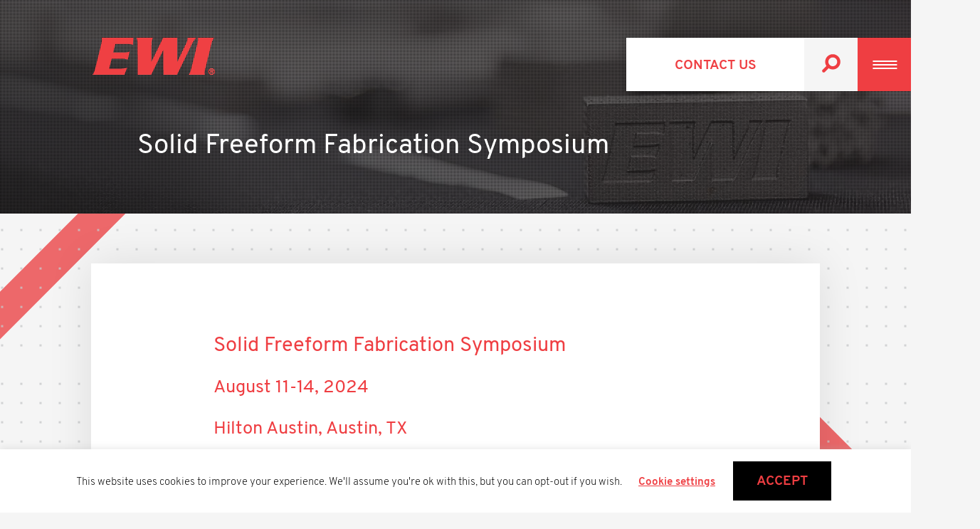

--- FILE ---
content_type: text/html; charset=UTF-8
request_url: https://ewi.org/ewi-event/solid-freeform-fabrication-symposium/
body_size: 20772
content:
<!doctype html>
<html lang="en">    <head><meta charset="utf-8"><script>if(navigator.userAgent.match(/MSIE|Internet Explorer/i)||navigator.userAgent.match(/Trident\/7\..*?rv:11/i)){var href=document.location.href;if(!href.match(/[?&]nowprocket/)){if(href.indexOf("?")==-1){if(href.indexOf("#")==-1){document.location.href=href+"?nowprocket=1"}else{document.location.href=href.replace("#","?nowprocket=1#")}}else{if(href.indexOf("#")==-1){document.location.href=href+"&nowprocket=1"}else{document.location.href=href.replace("#","&nowprocket=1#")}}}}</script><script>(()=>{class RocketLazyLoadScripts{constructor(){this.v="2.0.4",this.userEvents=["keydown","keyup","mousedown","mouseup","mousemove","mouseover","mouseout","touchmove","touchstart","touchend","touchcancel","wheel","click","dblclick","input"],this.attributeEvents=["onblur","onclick","oncontextmenu","ondblclick","onfocus","onmousedown","onmouseenter","onmouseleave","onmousemove","onmouseout","onmouseover","onmouseup","onmousewheel","onscroll","onsubmit"]}async t(){this.i(),this.o(),/iP(ad|hone)/.test(navigator.userAgent)&&this.h(),this.u(),this.l(this),this.m(),this.k(this),this.p(this),this._(),await Promise.all([this.R(),this.L()]),this.lastBreath=Date.now(),this.S(this),this.P(),this.D(),this.O(),this.M(),await this.C(this.delayedScripts.normal),await this.C(this.delayedScripts.defer),await this.C(this.delayedScripts.async),await this.T(),await this.F(),await this.j(),await this.A(),window.dispatchEvent(new Event("rocket-allScriptsLoaded")),this.everythingLoaded=!0,this.lastTouchEnd&&await new Promise(t=>setTimeout(t,500-Date.now()+this.lastTouchEnd)),this.I(),this.H(),this.U(),this.W()}i(){this.CSPIssue=sessionStorage.getItem("rocketCSPIssue"),document.addEventListener("securitypolicyviolation",t=>{this.CSPIssue||"script-src-elem"!==t.violatedDirective||"data"!==t.blockedURI||(this.CSPIssue=!0,sessionStorage.setItem("rocketCSPIssue",!0))},{isRocket:!0})}o(){window.addEventListener("pageshow",t=>{this.persisted=t.persisted,this.realWindowLoadedFired=!0},{isRocket:!0}),window.addEventListener("pagehide",()=>{this.onFirstUserAction=null},{isRocket:!0})}h(){let t;function e(e){t=e}window.addEventListener("touchstart",e,{isRocket:!0}),window.addEventListener("touchend",function i(o){o.changedTouches[0]&&t.changedTouches[0]&&Math.abs(o.changedTouches[0].pageX-t.changedTouches[0].pageX)<10&&Math.abs(o.changedTouches[0].pageY-t.changedTouches[0].pageY)<10&&o.timeStamp-t.timeStamp<200&&(window.removeEventListener("touchstart",e,{isRocket:!0}),window.removeEventListener("touchend",i,{isRocket:!0}),"INPUT"===o.target.tagName&&"text"===o.target.type||(o.target.dispatchEvent(new TouchEvent("touchend",{target:o.target,bubbles:!0})),o.target.dispatchEvent(new MouseEvent("mouseover",{target:o.target,bubbles:!0})),o.target.dispatchEvent(new PointerEvent("click",{target:o.target,bubbles:!0,cancelable:!0,detail:1,clientX:o.changedTouches[0].clientX,clientY:o.changedTouches[0].clientY})),event.preventDefault()))},{isRocket:!0})}q(t){this.userActionTriggered||("mousemove"!==t.type||this.firstMousemoveIgnored?"keyup"===t.type||"mouseover"===t.type||"mouseout"===t.type||(this.userActionTriggered=!0,this.onFirstUserAction&&this.onFirstUserAction()):this.firstMousemoveIgnored=!0),"click"===t.type&&t.preventDefault(),t.stopPropagation(),t.stopImmediatePropagation(),"touchstart"===this.lastEvent&&"touchend"===t.type&&(this.lastTouchEnd=Date.now()),"click"===t.type&&(this.lastTouchEnd=0),this.lastEvent=t.type,t.composedPath&&t.composedPath()[0].getRootNode()instanceof ShadowRoot&&(t.rocketTarget=t.composedPath()[0]),this.savedUserEvents.push(t)}u(){this.savedUserEvents=[],this.userEventHandler=this.q.bind(this),this.userEvents.forEach(t=>window.addEventListener(t,this.userEventHandler,{passive:!1,isRocket:!0})),document.addEventListener("visibilitychange",this.userEventHandler,{isRocket:!0})}U(){this.userEvents.forEach(t=>window.removeEventListener(t,this.userEventHandler,{passive:!1,isRocket:!0})),document.removeEventListener("visibilitychange",this.userEventHandler,{isRocket:!0}),this.savedUserEvents.forEach(t=>{(t.rocketTarget||t.target).dispatchEvent(new window[t.constructor.name](t.type,t))})}m(){const t="return false",e=Array.from(this.attributeEvents,t=>"data-rocket-"+t),i="["+this.attributeEvents.join("],[")+"]",o="[data-rocket-"+this.attributeEvents.join("],[data-rocket-")+"]",s=(e,i,o)=>{o&&o!==t&&(e.setAttribute("data-rocket-"+i,o),e["rocket"+i]=new Function("event",o),e.setAttribute(i,t))};new MutationObserver(t=>{for(const n of t)"attributes"===n.type&&(n.attributeName.startsWith("data-rocket-")||this.everythingLoaded?n.attributeName.startsWith("data-rocket-")&&this.everythingLoaded&&this.N(n.target,n.attributeName.substring(12)):s(n.target,n.attributeName,n.target.getAttribute(n.attributeName))),"childList"===n.type&&n.addedNodes.forEach(t=>{if(t.nodeType===Node.ELEMENT_NODE)if(this.everythingLoaded)for(const i of[t,...t.querySelectorAll(o)])for(const t of i.getAttributeNames())e.includes(t)&&this.N(i,t.substring(12));else for(const e of[t,...t.querySelectorAll(i)])for(const t of e.getAttributeNames())this.attributeEvents.includes(t)&&s(e,t,e.getAttribute(t))})}).observe(document,{subtree:!0,childList:!0,attributeFilter:[...this.attributeEvents,...e]})}I(){this.attributeEvents.forEach(t=>{document.querySelectorAll("[data-rocket-"+t+"]").forEach(e=>{this.N(e,t)})})}N(t,e){const i=t.getAttribute("data-rocket-"+e);i&&(t.setAttribute(e,i),t.removeAttribute("data-rocket-"+e))}k(t){Object.defineProperty(HTMLElement.prototype,"onclick",{get(){return this.rocketonclick||null},set(e){this.rocketonclick=e,this.setAttribute(t.everythingLoaded?"onclick":"data-rocket-onclick","this.rocketonclick(event)")}})}S(t){function e(e,i){let o=e[i];e[i]=null,Object.defineProperty(e,i,{get:()=>o,set(s){t.everythingLoaded?o=s:e["rocket"+i]=o=s}})}e(document,"onreadystatechange"),e(window,"onload"),e(window,"onpageshow");try{Object.defineProperty(document,"readyState",{get:()=>t.rocketReadyState,set(e){t.rocketReadyState=e},configurable:!0}),document.readyState="loading"}catch(t){console.log("WPRocket DJE readyState conflict, bypassing")}}l(t){this.originalAddEventListener=EventTarget.prototype.addEventListener,this.originalRemoveEventListener=EventTarget.prototype.removeEventListener,this.savedEventListeners=[],EventTarget.prototype.addEventListener=function(e,i,o){o&&o.isRocket||!t.B(e,this)&&!t.userEvents.includes(e)||t.B(e,this)&&!t.userActionTriggered||e.startsWith("rocket-")||t.everythingLoaded?t.originalAddEventListener.call(this,e,i,o):(t.savedEventListeners.push({target:this,remove:!1,type:e,func:i,options:o}),"mouseenter"!==e&&"mouseleave"!==e||t.originalAddEventListener.call(this,e,t.savedUserEvents.push,o))},EventTarget.prototype.removeEventListener=function(e,i,o){o&&o.isRocket||!t.B(e,this)&&!t.userEvents.includes(e)||t.B(e,this)&&!t.userActionTriggered||e.startsWith("rocket-")||t.everythingLoaded?t.originalRemoveEventListener.call(this,e,i,o):t.savedEventListeners.push({target:this,remove:!0,type:e,func:i,options:o})}}J(t,e){this.savedEventListeners=this.savedEventListeners.filter(i=>{let o=i.type,s=i.target||window;return e!==o||t!==s||(this.B(o,s)&&(i.type="rocket-"+o),this.$(i),!1)})}H(){EventTarget.prototype.addEventListener=this.originalAddEventListener,EventTarget.prototype.removeEventListener=this.originalRemoveEventListener,this.savedEventListeners.forEach(t=>this.$(t))}$(t){t.remove?this.originalRemoveEventListener.call(t.target,t.type,t.func,t.options):this.originalAddEventListener.call(t.target,t.type,t.func,t.options)}p(t){let e;function i(e){return t.everythingLoaded?e:e.split(" ").map(t=>"load"===t||t.startsWith("load.")?"rocket-jquery-load":t).join(" ")}function o(o){function s(e){const s=o.fn[e];o.fn[e]=o.fn.init.prototype[e]=function(){return this[0]===window&&t.userActionTriggered&&("string"==typeof arguments[0]||arguments[0]instanceof String?arguments[0]=i(arguments[0]):"object"==typeof arguments[0]&&Object.keys(arguments[0]).forEach(t=>{const e=arguments[0][t];delete arguments[0][t],arguments[0][i(t)]=e})),s.apply(this,arguments),this}}if(o&&o.fn&&!t.allJQueries.includes(o)){const e={DOMContentLoaded:[],"rocket-DOMContentLoaded":[]};for(const t in e)document.addEventListener(t,()=>{e[t].forEach(t=>t())},{isRocket:!0});o.fn.ready=o.fn.init.prototype.ready=function(i){function s(){parseInt(o.fn.jquery)>2?setTimeout(()=>i.bind(document)(o)):i.bind(document)(o)}return"function"==typeof i&&(t.realDomReadyFired?!t.userActionTriggered||t.fauxDomReadyFired?s():e["rocket-DOMContentLoaded"].push(s):e.DOMContentLoaded.push(s)),o([])},s("on"),s("one"),s("off"),t.allJQueries.push(o)}e=o}t.allJQueries=[],o(window.jQuery),Object.defineProperty(window,"jQuery",{get:()=>e,set(t){o(t)}})}P(){const t=new Map;document.write=document.writeln=function(e){const i=document.currentScript,o=document.createRange(),s=i.parentElement;let n=t.get(i);void 0===n&&(n=i.nextSibling,t.set(i,n));const c=document.createDocumentFragment();o.setStart(c,0),c.appendChild(o.createContextualFragment(e)),s.insertBefore(c,n)}}async R(){return new Promise(t=>{this.userActionTriggered?t():this.onFirstUserAction=t})}async L(){return new Promise(t=>{document.addEventListener("DOMContentLoaded",()=>{this.realDomReadyFired=!0,t()},{isRocket:!0})})}async j(){return this.realWindowLoadedFired?Promise.resolve():new Promise(t=>{window.addEventListener("load",t,{isRocket:!0})})}M(){this.pendingScripts=[];this.scriptsMutationObserver=new MutationObserver(t=>{for(const e of t)e.addedNodes.forEach(t=>{"SCRIPT"!==t.tagName||t.noModule||t.isWPRocket||this.pendingScripts.push({script:t,promise:new Promise(e=>{const i=()=>{const i=this.pendingScripts.findIndex(e=>e.script===t);i>=0&&this.pendingScripts.splice(i,1),e()};t.addEventListener("load",i,{isRocket:!0}),t.addEventListener("error",i,{isRocket:!0}),setTimeout(i,1e3)})})})}),this.scriptsMutationObserver.observe(document,{childList:!0,subtree:!0})}async F(){await this.X(),this.pendingScripts.length?(await this.pendingScripts[0].promise,await this.F()):this.scriptsMutationObserver.disconnect()}D(){this.delayedScripts={normal:[],async:[],defer:[]},document.querySelectorAll("script[type$=rocketlazyloadscript]").forEach(t=>{t.hasAttribute("data-rocket-src")?t.hasAttribute("async")&&!1!==t.async?this.delayedScripts.async.push(t):t.hasAttribute("defer")&&!1!==t.defer||"module"===t.getAttribute("data-rocket-type")?this.delayedScripts.defer.push(t):this.delayedScripts.normal.push(t):this.delayedScripts.normal.push(t)})}async _(){await this.L();let t=[];document.querySelectorAll("script[type$=rocketlazyloadscript][data-rocket-src]").forEach(e=>{let i=e.getAttribute("data-rocket-src");if(i&&!i.startsWith("data:")){i.startsWith("//")&&(i=location.protocol+i);try{const o=new URL(i).origin;o!==location.origin&&t.push({src:o,crossOrigin:e.crossOrigin||"module"===e.getAttribute("data-rocket-type")})}catch(t){}}}),t=[...new Map(t.map(t=>[JSON.stringify(t),t])).values()],this.Y(t,"preconnect")}async G(t){if(await this.K(),!0!==t.noModule||!("noModule"in HTMLScriptElement.prototype))return new Promise(e=>{let i;function o(){(i||t).setAttribute("data-rocket-status","executed"),e()}try{if(navigator.userAgent.includes("Firefox/")||""===navigator.vendor||this.CSPIssue)i=document.createElement("script"),[...t.attributes].forEach(t=>{let e=t.nodeName;"type"!==e&&("data-rocket-type"===e&&(e="type"),"data-rocket-src"===e&&(e="src"),i.setAttribute(e,t.nodeValue))}),t.text&&(i.text=t.text),t.nonce&&(i.nonce=t.nonce),i.hasAttribute("src")?(i.addEventListener("load",o,{isRocket:!0}),i.addEventListener("error",()=>{i.setAttribute("data-rocket-status","failed-network"),e()},{isRocket:!0}),setTimeout(()=>{i.isConnected||e()},1)):(i.text=t.text,o()),i.isWPRocket=!0,t.parentNode.replaceChild(i,t);else{const i=t.getAttribute("data-rocket-type"),s=t.getAttribute("data-rocket-src");i?(t.type=i,t.removeAttribute("data-rocket-type")):t.removeAttribute("type"),t.addEventListener("load",o,{isRocket:!0}),t.addEventListener("error",i=>{this.CSPIssue&&i.target.src.startsWith("data:")?(console.log("WPRocket: CSP fallback activated"),t.removeAttribute("src"),this.G(t).then(e)):(t.setAttribute("data-rocket-status","failed-network"),e())},{isRocket:!0}),s?(t.fetchPriority="high",t.removeAttribute("data-rocket-src"),t.src=s):t.src="data:text/javascript;base64,"+window.btoa(unescape(encodeURIComponent(t.text)))}}catch(i){t.setAttribute("data-rocket-status","failed-transform"),e()}});t.setAttribute("data-rocket-status","skipped")}async C(t){const e=t.shift();return e?(e.isConnected&&await this.G(e),this.C(t)):Promise.resolve()}O(){this.Y([...this.delayedScripts.normal,...this.delayedScripts.defer,...this.delayedScripts.async],"preload")}Y(t,e){this.trash=this.trash||[];let i=!0;var o=document.createDocumentFragment();t.forEach(t=>{const s=t.getAttribute&&t.getAttribute("data-rocket-src")||t.src;if(s&&!s.startsWith("data:")){const n=document.createElement("link");n.href=s,n.rel=e,"preconnect"!==e&&(n.as="script",n.fetchPriority=i?"high":"low"),t.getAttribute&&"module"===t.getAttribute("data-rocket-type")&&(n.crossOrigin=!0),t.crossOrigin&&(n.crossOrigin=t.crossOrigin),t.integrity&&(n.integrity=t.integrity),t.nonce&&(n.nonce=t.nonce),o.appendChild(n),this.trash.push(n),i=!1}}),document.head.appendChild(o)}W(){this.trash.forEach(t=>t.remove())}async T(){try{document.readyState="interactive"}catch(t){}this.fauxDomReadyFired=!0;try{await this.K(),this.J(document,"readystatechange"),document.dispatchEvent(new Event("rocket-readystatechange")),await this.K(),document.rocketonreadystatechange&&document.rocketonreadystatechange(),await this.K(),this.J(document,"DOMContentLoaded"),document.dispatchEvent(new Event("rocket-DOMContentLoaded")),await this.K(),this.J(window,"DOMContentLoaded"),window.dispatchEvent(new Event("rocket-DOMContentLoaded"))}catch(t){console.error(t)}}async A(){try{document.readyState="complete"}catch(t){}try{await this.K(),this.J(document,"readystatechange"),document.dispatchEvent(new Event("rocket-readystatechange")),await this.K(),document.rocketonreadystatechange&&document.rocketonreadystatechange(),await this.K(),this.J(window,"load"),window.dispatchEvent(new Event("rocket-load")),await this.K(),window.rocketonload&&window.rocketonload(),await this.K(),this.allJQueries.forEach(t=>t(window).trigger("rocket-jquery-load")),await this.K(),this.J(window,"pageshow");const t=new Event("rocket-pageshow");t.persisted=this.persisted,window.dispatchEvent(t),await this.K(),window.rocketonpageshow&&window.rocketonpageshow({persisted:this.persisted})}catch(t){console.error(t)}}async K(){Date.now()-this.lastBreath>45&&(await this.X(),this.lastBreath=Date.now())}async X(){return document.hidden?new Promise(t=>setTimeout(t)):new Promise(t=>requestAnimationFrame(t))}B(t,e){return e===document&&"readystatechange"===t||(e===document&&"DOMContentLoaded"===t||(e===window&&"DOMContentLoaded"===t||(e===window&&"load"===t||e===window&&"pageshow"===t)))}static run(){(new RocketLazyLoadScripts).t()}}RocketLazyLoadScripts.run()})();</script>
        
        
        <link rel="shortcut icon" href="https://ewi.org/wp-content/themes/ewi-2019/assets/img/favicon.ico">
        <meta name="viewport" content="width=device-width,minimum-scale=1,initial-scale=1">

        
        <style amp-boilerplate>body{-webkit-animation:-amp-start 8s steps(1,end) 0s 1 normal both;-moz-animation:-amp-start 8s steps(1,end) 0s 1 normal both;-ms-animation:-amp-start 8s steps(1,end) 0s 1 normal both;animation:-amp-start 8s steps(1,end) 0s 1 normal both}@-webkit-keyframes -amp-start{from{visibility:hidden}to{visibility:visible}}@-moz-keyframes -amp-start{from{visibility:hidden}to{visibility:visible}}@-ms-keyframes -amp-start{from{visibility:hidden}to{visibility:visible}}@-o-keyframes -amp-start{from{visibility:hidden}to{visibility:visible}}@keyframes -amp-start{from{visibility:hidden}to{visibility:visible}}</style><noscript><style amp-boilerplate>body{-webkit-animation:none;-moz-animation:none;-ms-animation:none;animation:none}</style></noscript>
        
        <!-- Google Tag Manager -->
        <script type="rocketlazyloadscript">(function(w,d,s,l,i){w[l]=w[l]||[];w[l].push({'gtm.start':
        new Date().getTime(),event:'gtm.js'});var f=d.getElementsByTagName(s)[0],
        j=d.createElement(s),dl=l!='dataLayer'?'&l='+l:'';j.async=true;j.src=
        'https://www.googletagmanager.com/gtm.js?id='+i+dl;f.parentNode.insertBefore(j,f);
        })(window,document,'script','dataLayer','GTM-NPVVJQG');</script>
        <!-- End Google Tag Manager -->

        <meta name='robots' content='noindex, follow' />
	<style>img:is([sizes="auto" i], [sizes^="auto," i]) { contain-intrinsic-size: 3000px 1500px }</style>
	
	<!-- This site is optimized with the Yoast SEO plugin v26.8 - https://yoast.com/product/yoast-seo-wordpress/ -->
	<title>Solid Freeform Fabrication Symposium - EWI</title>
<link data-rocket-prefetch href="https://use.fontawesome.com" rel="dns-prefetch">
<link data-rocket-prefetch href="https://cdn.ampproject.org" rel="dns-prefetch"><link rel="preload" data-rocket-preload as="image" href="https://ewi.org/wp-content/uploads/2018/11/EWI-Graphic-2000x502.jpg" imagesrcset="https://ewi.org/wp-content/uploads/2018/11/EWI-Graphic.jpg 2000w, https://ewi.org/wp-content/uploads/2018/11/EWI-Graphic-600x151.jpg 600w, https://ewi.org/wp-content/uploads/2018/11/EWI-Graphic-300x75.jpg 300w, https://ewi.org/wp-content/uploads/2018/11/EWI-Graphic-768x193.jpg 768w, https://ewi.org/wp-content/uploads/2018/11/EWI-Graphic-1024x257.jpg 1024w" imagesizes="(max-width: 2000px) 100vw, 2000px" fetchpriority="high">
	<meta property="og:locale" content="en_US" />
	<meta property="og:type" content="article" />
	<meta property="og:title" content="Solid Freeform Fabrication Symposium - EWI" />
	<meta property="og:description" content="Solid Freeform Fabrication Symposium August 11-14, 2024 Hilton Austin, Austin, TX EWI engineers will be speaking at the Solid Freeform Fabrication Symposium in August." />
	<meta property="og:url" content="https://ewi.org/ewi-event/solid-freeform-fabrication-symposium/" />
	<meta property="og:site_name" content="EWI" />
	<meta property="article:modified_time" content="2024-07-15T16:26:07+00:00" />
	<meta name="twitter:card" content="summary_large_image" />
	<meta name="twitter:label1" content="Est. reading time" />
	<meta name="twitter:data1" content="1 minute" />
	<script type="application/ld+json" class="yoast-schema-graph">{"@context":"https://schema.org","@graph":[{"@type":"WebPage","@id":"https://ewi.org/ewi-event/solid-freeform-fabrication-symposium/","url":"https://ewi.org/ewi-event/solid-freeform-fabrication-symposium/","name":"Solid Freeform Fabrication Symposium - EWI","isPartOf":{"@id":"https://ewi.org/#website"},"datePublished":"2024-07-15T16:26:06+00:00","dateModified":"2024-07-15T16:26:07+00:00","breadcrumb":{"@id":"https://ewi.org/ewi-event/solid-freeform-fabrication-symposium/#breadcrumb"},"inLanguage":"en-US","potentialAction":[{"@type":"ReadAction","target":["https://ewi.org/ewi-event/solid-freeform-fabrication-symposium/"]}]},{"@type":"BreadcrumbList","@id":"https://ewi.org/ewi-event/solid-freeform-fabrication-symposium/#breadcrumb","itemListElement":[{"@type":"ListItem","position":1,"name":"Home","item":"https://ewi.org/"},{"@type":"ListItem","position":2,"name":"Events","item":"https://ewi.org/ewi-event/"},{"@type":"ListItem","position":3,"name":"Solid Freeform Fabrication Symposium"}]},{"@type":"WebSite","@id":"https://ewi.org/#website","url":"https://ewi.org/","name":"EWI","description":"EWI","publisher":{"@id":"https://ewi.org/#organization"},"potentialAction":[{"@type":"SearchAction","target":{"@type":"EntryPoint","urlTemplate":"https://ewi.org/?s={search_term_string}"},"query-input":{"@type":"PropertyValueSpecification","valueRequired":true,"valueName":"search_term_string"}}],"inLanguage":"en-US"},{"@type":"Organization","@id":"https://ewi.org/#organization","name":"EWI","url":"https://ewi.org/","logo":{"@type":"ImageObject","inLanguage":"en-US","@id":"https://ewi.org/#/schema/logo/image/","url":"https://ewi.org/wp-content/uploads/2018/05/ewi-logo-new121.png","contentUrl":"https://ewi.org/wp-content/uploads/2018/05/ewi-logo-new121.png","width":150,"height":70,"caption":"EWI"},"image":{"@id":"https://ewi.org/#/schema/logo/image/"}}]}</script>
	<!-- / Yoast SEO plugin. -->


<link rel='dns-prefetch' href='//cdn.ampproject.org' />

<link rel='preconnect' href='https://cdn.ampproject.org' />
<link rel='prefetch' href='https://use.fontawesome.com/d868401eca.js' />
<style id='classic-theme-styles-inline-css' type='text/css'>
/*! This file is auto-generated */
.wp-block-button__link{color:#fff;background-color:#32373c;border-radius:9999px;box-shadow:none;text-decoration:none;padding:calc(.667em + 2px) calc(1.333em + 2px);font-size:1.125em}.wp-block-file__button{background:#32373c;color:#fff;text-decoration:none}
</style>
<style id='global-styles-inline-css' type='text/css'>
:root{--wp--preset--aspect-ratio--square: 1;--wp--preset--aspect-ratio--4-3: 4/3;--wp--preset--aspect-ratio--3-4: 3/4;--wp--preset--aspect-ratio--3-2: 3/2;--wp--preset--aspect-ratio--2-3: 2/3;--wp--preset--aspect-ratio--16-9: 16/9;--wp--preset--aspect-ratio--9-16: 9/16;--wp--preset--color--black: #000000;--wp--preset--color--cyan-bluish-gray: #abb8c3;--wp--preset--color--white: #ffffff;--wp--preset--color--pale-pink: #f78da7;--wp--preset--color--vivid-red: #cf2e2e;--wp--preset--color--luminous-vivid-orange: #ff6900;--wp--preset--color--luminous-vivid-amber: #fcb900;--wp--preset--color--light-green-cyan: #7bdcb5;--wp--preset--color--vivid-green-cyan: #00d084;--wp--preset--color--pale-cyan-blue: #8ed1fc;--wp--preset--color--vivid-cyan-blue: #0693e3;--wp--preset--color--vivid-purple: #9b51e0;--wp--preset--color--ewi-primary: #ef3e42;--wp--preset--color--ewi-secondary: #42758a;--wp--preset--color--ewi-tertiary-grey: #d4d5d6;--wp--preset--color--ewi-tertiary-tan: #d8c7b8;--wp--preset--color--ewi-tertiary-dark-tan: #b1a596;--wp--preset--color--ewi-black: #333132;--wp--preset--gradient--vivid-cyan-blue-to-vivid-purple: linear-gradient(135deg,rgba(6,147,227,1) 0%,rgb(155,81,224) 100%);--wp--preset--gradient--light-green-cyan-to-vivid-green-cyan: linear-gradient(135deg,rgb(122,220,180) 0%,rgb(0,208,130) 100%);--wp--preset--gradient--luminous-vivid-amber-to-luminous-vivid-orange: linear-gradient(135deg,rgba(252,185,0,1) 0%,rgba(255,105,0,1) 100%);--wp--preset--gradient--luminous-vivid-orange-to-vivid-red: linear-gradient(135deg,rgba(255,105,0,1) 0%,rgb(207,46,46) 100%);--wp--preset--gradient--very-light-gray-to-cyan-bluish-gray: linear-gradient(135deg,rgb(238,238,238) 0%,rgb(169,184,195) 100%);--wp--preset--gradient--cool-to-warm-spectrum: linear-gradient(135deg,rgb(74,234,220) 0%,rgb(151,120,209) 20%,rgb(207,42,186) 40%,rgb(238,44,130) 60%,rgb(251,105,98) 80%,rgb(254,248,76) 100%);--wp--preset--gradient--blush-light-purple: linear-gradient(135deg,rgb(255,206,236) 0%,rgb(152,150,240) 100%);--wp--preset--gradient--blush-bordeaux: linear-gradient(135deg,rgb(254,205,165) 0%,rgb(254,45,45) 50%,rgb(107,0,62) 100%);--wp--preset--gradient--luminous-dusk: linear-gradient(135deg,rgb(255,203,112) 0%,rgb(199,81,192) 50%,rgb(65,88,208) 100%);--wp--preset--gradient--pale-ocean: linear-gradient(135deg,rgb(255,245,203) 0%,rgb(182,227,212) 50%,rgb(51,167,181) 100%);--wp--preset--gradient--electric-grass: linear-gradient(135deg,rgb(202,248,128) 0%,rgb(113,206,126) 100%);--wp--preset--gradient--midnight: linear-gradient(135deg,rgb(2,3,129) 0%,rgb(40,116,252) 100%);--wp--preset--font-size--small: 13px;--wp--preset--font-size--medium: 20px;--wp--preset--font-size--large: 36px;--wp--preset--font-size--x-large: 42px;--wp--preset--spacing--20: 0.44rem;--wp--preset--spacing--30: 0.67rem;--wp--preset--spacing--40: 1rem;--wp--preset--spacing--50: 1.5rem;--wp--preset--spacing--60: 2.25rem;--wp--preset--spacing--70: 3.38rem;--wp--preset--spacing--80: 5.06rem;--wp--preset--shadow--natural: 6px 6px 9px rgba(0, 0, 0, 0.2);--wp--preset--shadow--deep: 12px 12px 50px rgba(0, 0, 0, 0.4);--wp--preset--shadow--sharp: 6px 6px 0px rgba(0, 0, 0, 0.2);--wp--preset--shadow--outlined: 6px 6px 0px -3px rgba(255, 255, 255, 1), 6px 6px rgba(0, 0, 0, 1);--wp--preset--shadow--crisp: 6px 6px 0px rgba(0, 0, 0, 1);}:where(.is-layout-flex){gap: 0.5em;}:where(.is-layout-grid){gap: 0.5em;}body .is-layout-flex{display: flex;}.is-layout-flex{flex-wrap: wrap;align-items: center;}.is-layout-flex > :is(*, div){margin: 0;}body .is-layout-grid{display: grid;}.is-layout-grid > :is(*, div){margin: 0;}:where(.wp-block-columns.is-layout-flex){gap: 2em;}:where(.wp-block-columns.is-layout-grid){gap: 2em;}:where(.wp-block-post-template.is-layout-flex){gap: 1.25em;}:where(.wp-block-post-template.is-layout-grid){gap: 1.25em;}.has-black-color{color: var(--wp--preset--color--black) !important;}.has-cyan-bluish-gray-color{color: var(--wp--preset--color--cyan-bluish-gray) !important;}.has-white-color{color: var(--wp--preset--color--white) !important;}.has-pale-pink-color{color: var(--wp--preset--color--pale-pink) !important;}.has-vivid-red-color{color: var(--wp--preset--color--vivid-red) !important;}.has-luminous-vivid-orange-color{color: var(--wp--preset--color--luminous-vivid-orange) !important;}.has-luminous-vivid-amber-color{color: var(--wp--preset--color--luminous-vivid-amber) !important;}.has-light-green-cyan-color{color: var(--wp--preset--color--light-green-cyan) !important;}.has-vivid-green-cyan-color{color: var(--wp--preset--color--vivid-green-cyan) !important;}.has-pale-cyan-blue-color{color: var(--wp--preset--color--pale-cyan-blue) !important;}.has-vivid-cyan-blue-color{color: var(--wp--preset--color--vivid-cyan-blue) !important;}.has-vivid-purple-color{color: var(--wp--preset--color--vivid-purple) !important;}.has-black-background-color{background-color: var(--wp--preset--color--black) !important;}.has-cyan-bluish-gray-background-color{background-color: var(--wp--preset--color--cyan-bluish-gray) !important;}.has-white-background-color{background-color: var(--wp--preset--color--white) !important;}.has-pale-pink-background-color{background-color: var(--wp--preset--color--pale-pink) !important;}.has-vivid-red-background-color{background-color: var(--wp--preset--color--vivid-red) !important;}.has-luminous-vivid-orange-background-color{background-color: var(--wp--preset--color--luminous-vivid-orange) !important;}.has-luminous-vivid-amber-background-color{background-color: var(--wp--preset--color--luminous-vivid-amber) !important;}.has-light-green-cyan-background-color{background-color: var(--wp--preset--color--light-green-cyan) !important;}.has-vivid-green-cyan-background-color{background-color: var(--wp--preset--color--vivid-green-cyan) !important;}.has-pale-cyan-blue-background-color{background-color: var(--wp--preset--color--pale-cyan-blue) !important;}.has-vivid-cyan-blue-background-color{background-color: var(--wp--preset--color--vivid-cyan-blue) !important;}.has-vivid-purple-background-color{background-color: var(--wp--preset--color--vivid-purple) !important;}.has-black-border-color{border-color: var(--wp--preset--color--black) !important;}.has-cyan-bluish-gray-border-color{border-color: var(--wp--preset--color--cyan-bluish-gray) !important;}.has-white-border-color{border-color: var(--wp--preset--color--white) !important;}.has-pale-pink-border-color{border-color: var(--wp--preset--color--pale-pink) !important;}.has-vivid-red-border-color{border-color: var(--wp--preset--color--vivid-red) !important;}.has-luminous-vivid-orange-border-color{border-color: var(--wp--preset--color--luminous-vivid-orange) !important;}.has-luminous-vivid-amber-border-color{border-color: var(--wp--preset--color--luminous-vivid-amber) !important;}.has-light-green-cyan-border-color{border-color: var(--wp--preset--color--light-green-cyan) !important;}.has-vivid-green-cyan-border-color{border-color: var(--wp--preset--color--vivid-green-cyan) !important;}.has-pale-cyan-blue-border-color{border-color: var(--wp--preset--color--pale-cyan-blue) !important;}.has-vivid-cyan-blue-border-color{border-color: var(--wp--preset--color--vivid-cyan-blue) !important;}.has-vivid-purple-border-color{border-color: var(--wp--preset--color--vivid-purple) !important;}.has-vivid-cyan-blue-to-vivid-purple-gradient-background{background: var(--wp--preset--gradient--vivid-cyan-blue-to-vivid-purple) !important;}.has-light-green-cyan-to-vivid-green-cyan-gradient-background{background: var(--wp--preset--gradient--light-green-cyan-to-vivid-green-cyan) !important;}.has-luminous-vivid-amber-to-luminous-vivid-orange-gradient-background{background: var(--wp--preset--gradient--luminous-vivid-amber-to-luminous-vivid-orange) !important;}.has-luminous-vivid-orange-to-vivid-red-gradient-background{background: var(--wp--preset--gradient--luminous-vivid-orange-to-vivid-red) !important;}.has-very-light-gray-to-cyan-bluish-gray-gradient-background{background: var(--wp--preset--gradient--very-light-gray-to-cyan-bluish-gray) !important;}.has-cool-to-warm-spectrum-gradient-background{background: var(--wp--preset--gradient--cool-to-warm-spectrum) !important;}.has-blush-light-purple-gradient-background{background: var(--wp--preset--gradient--blush-light-purple) !important;}.has-blush-bordeaux-gradient-background{background: var(--wp--preset--gradient--blush-bordeaux) !important;}.has-luminous-dusk-gradient-background{background: var(--wp--preset--gradient--luminous-dusk) !important;}.has-pale-ocean-gradient-background{background: var(--wp--preset--gradient--pale-ocean) !important;}.has-electric-grass-gradient-background{background: var(--wp--preset--gradient--electric-grass) !important;}.has-midnight-gradient-background{background: var(--wp--preset--gradient--midnight) !important;}.has-small-font-size{font-size: var(--wp--preset--font-size--small) !important;}.has-medium-font-size{font-size: var(--wp--preset--font-size--medium) !important;}.has-large-font-size{font-size: var(--wp--preset--font-size--large) !important;}.has-x-large-font-size{font-size: var(--wp--preset--font-size--x-large) !important;}
:where(.wp-block-post-template.is-layout-flex){gap: 1.25em;}:where(.wp-block-post-template.is-layout-grid){gap: 1.25em;}
:where(.wp-block-columns.is-layout-flex){gap: 2em;}:where(.wp-block-columns.is-layout-grid){gap: 2em;}
:root :where(.wp-block-pullquote){font-size: 1.5em;line-height: 1.6;}
</style>
<link data-minify="1" rel='stylesheet' id='cookie-law-info-css' href='https://ewi.org/wp-content/cache/min/1/wp-content/plugins/cookie-law-info/legacy/public/css/cookie-law-info-public.css?ver=1768483476' type='text/css' media='all' />
<link data-minify="1" rel='stylesheet' id='cookie-law-info-gdpr-css' href='https://ewi.org/wp-content/cache/min/1/wp-content/plugins/cookie-law-info/legacy/public/css/cookie-law-info-gdpr.css?ver=1768483476' type='text/css' media='all' />
<link rel='stylesheet' id='search-filter-plugin-styles-css' href='https://ewi.org/wp-content/plugins/search-filter-pro/public/assets/css/search-filter.min.css?ver=2.5.21' type='text/css' media='all' />
<link data-minify="1" rel='stylesheet' id='core-css' href='https://ewi.org/wp-content/cache/min/1/wp-content/themes/ewi-2019/assets/css/core.css?ver=1768483476' type='text/css' media='all' />
<link rel='stylesheet' id='typecase-styles-css' href='https://ewi.org/wp-content/plugins/oneupweb-typecase/_dist/typecase-default.min.css?ver=1.0.656' type='text/css' media='all' />
<link data-minify="1" rel='stylesheet' id='login-with-ajax-css' href='https://ewi.org/wp-content/cache/min/1/wp-content/plugins/login-with-ajax/templates/login-with-ajax.css?ver=1768483476' type='text/css' media='all' />
<link data-minify="1" rel='stylesheet' id='page-css' href='https://ewi.org/wp-content/cache/min/1/wp-content/themes/ewi-2019/assets/css/page.css?ver=1768483476' type='text/css' media='all' />
<script type="text/javascript" src="https://ewi.org/wp-includes/js/jquery/jquery.min.js?ver=3.7.1" id="jquery-core-js" data-rocket-defer defer></script>
<script type="text/javascript" src="https://ewi.org/wp-includes/js/jquery/jquery-migrate.min.js?ver=3.4.1" id="jquery-migrate-js" data-rocket-defer defer></script>
<script type="text/javascript" id="cookie-law-info-js-extra">
/* <![CDATA[ */
var Cli_Data = {"nn_cookie_ids":[],"cookielist":[],"non_necessary_cookies":[],"ccpaEnabled":"","ccpaRegionBased":"","ccpaBarEnabled":"","strictlyEnabled":["necessary","obligatoire"],"ccpaType":"gdpr","js_blocking":"","custom_integration":"","triggerDomRefresh":"","secure_cookies":""};
var cli_cookiebar_settings = {"animate_speed_hide":"500","animate_speed_show":"500","background":"#FFF","border":"#b1a6a6c2","border_on":"","button_1_button_colour":"#000","button_1_button_hover":"#000000","button_1_link_colour":"#fff","button_1_as_button":"1","button_1_new_win":"","button_2_button_colour":"#333","button_2_button_hover":"#292929","button_2_link_colour":"#444","button_2_as_button":"","button_2_hidebar":"","button_3_button_colour":"#000","button_3_button_hover":"#000000","button_3_link_colour":"#fff","button_3_as_button":"1","button_3_new_win":"","button_4_button_colour":"#000","button_4_button_hover":"#000000","button_4_link_colour":"#62a329","button_4_as_button":"","button_7_button_colour":"#61a229","button_7_button_hover":"#4e8221","button_7_link_colour":"#fff","button_7_as_button":"1","button_7_new_win":"","font_family":"inherit","header_fix":"","notify_animate_hide":"1","notify_animate_show":"","notify_div_id":"#cookie-law-info-bar","notify_position_horizontal":"right","notify_position_vertical":"bottom","scroll_close":"","scroll_close_reload":"","accept_close_reload":"","reject_close_reload":"","showagain_tab":"1","showagain_background":"#fff","showagain_border":"#000","showagain_div_id":"#cookie-law-info-again","showagain_x_position":"100px","text":"#000","show_once_yn":"","show_once":"10000","logging_on":"","as_popup":"","popup_overlay":"1","bar_heading_text":"","cookie_bar_as":"banner","popup_showagain_position":"bottom-right","widget_position":"left"};
var log_object = {"ajax_url":"https:\/\/ewi.org\/wp-admin\/admin-ajax.php"};
/* ]]> */
</script>
<script type="text/javascript" src="https://ewi.org/wp-content/plugins/cookie-law-info/legacy/public/js/cookie-law-info-public.js?ver=3.3.9.1" id="cookie-law-info-js" data-rocket-defer defer></script>
<script type="text/javascript" id="search-filter-plugin-build-js-extra">
/* <![CDATA[ */
var SF_LDATA = {"ajax_url":"https:\/\/ewi.org\/wp-admin\/admin-ajax.php","home_url":"https:\/\/ewi.org\/","extensions":[]};
/* ]]> */
</script>
<script type="text/javascript" src="https://ewi.org/wp-content/plugins/search-filter-pro/public/assets/js/search-filter-build.min.js?ver=2.5.21" id="search-filter-plugin-build-js" data-rocket-defer defer></script>
<script type="text/javascript" src="https://ewi.org/wp-content/plugins/search-filter-pro/public/assets/js/chosen.jquery.min.js?ver=2.5.21" id="search-filter-plugin-chosen-js" data-rocket-defer defer></script>
<script type="text/javascript" src="https://ewi.org/wp-content/themes/ewi-2019/assets/js/aoform-autosubmit.js?ver=0.3.8974" id="aoform-autosubmit-js" data-rocket-defer defer></script>
<script type="text/javascript" src="https://ewi.org/wp-content/themes/ewi-2019/assets/js/blogurls.js?ver=0.3.8974" id="blog-urls-new-tab-js" data-rocket-defer defer></script>
<script type="text/javascript" src="https://ewi.org/wp-content/themes/amplified-metal/assets/js/scroll.js?ver=0.2.201" id="scroll-js" data-rocket-defer defer></script>
<script type="text/javascript" src="https://ewi.org/wp-content/themes/amplified-metal/assets/js/smoothscroll.js?ver=0.2.201" id="smoothscroll-js" data-rocket-defer defer></script>
<script type="text/javascript" src="https://ewi.org/wp-content/themes/ewi-2019/assets/js/conformity.min.js?ver=0.3.8974" id="conformity-js" data-rocket-defer defer></script>
<script type="text/javascript" src="https://ewi.org/wp-content/themes/ewi-2019/assets/js/select2.full.min.js?ver=0.3.8974" id="select2-js" data-rocket-defer defer></script>
<script type="text/javascript" src="https://ewi.org/wp-content/themes/ewi-2019/assets/js/slick.min.js?ver=0.3.8974" id="slick-js" data-rocket-defer defer></script>
<script type="text/javascript" src="https://ewi.org/wp-content/themes/ewi-2019/assets/js/jquery.basictable.min.js?ver=0.3.8974" id="jquery.basictable-js" data-rocket-defer defer></script>
<script type="text/javascript" src="https://ewi.org/wp-content/themes/ewi-2019/assets/js/main.js?ver=0.3.8974" id="ewi-main-js" data-rocket-defer defer></script>
<script type="text/javascript" src="https://ewi.org/wp-content/themes/ewi-2019/assets/js/lazysizes.min.js?ver=0.3.8974" id="lazysizes-js" data-rocket-defer defer></script>
<script type="text/javascript" src="https://ewi.org/wp-content/themes/ewi-2019/assets/js/cookie_helper.js?ver=0.3.8974" id="ewi-cookie-js" data-rocket-defer defer></script>
<script type="text/javascript" id="login-with-ajax-js-extra">
/* <![CDATA[ */
var LWA = {"ajaxurl":"https:\/\/ewi.org\/wp-admin\/admin-ajax.php","off":""};
/* ]]> */
</script>
<script type="text/javascript" src="https://ewi.org/wp-content/plugins/login-with-ajax/templates/login-with-ajax.js?ver=4.5.1" id="login-with-ajax-js" data-rocket-defer defer></script>
<script type="text/javascript" src="https://ewi.org/wp-content/plugins/login-with-ajax/ajaxify/ajaxify.js?ver=4.5.1" id="login-with-ajax-ajaxify-js" data-rocket-defer defer></script>
<link rel='shortlink' href='https://ewi.org/?p=130002' />
		<style type="text/css" id="wp-custom-css">
			/**
 * Note to future developer - I (jvt) have transferred what I found in here (from previous developers) to the scss files, but left this intact to be safe. you might be able to remove it without issue.
 **/

section.billboard {
	z-index: 1;
}

.logo-griddy img {
	height: 100px;
	width: auto;
}

.has-align-top {
	align-items: start !important;
}

@media only screen and (min-width: 1200px) {
main .wp-block-image:where(.is-style-ewi-frame, .is-style-ewi-frame-dots).data-science-margin-adjust {
	margin-top: 20px;
	margin-bottom: 20px;
}
}

main .wp-block-image:where(.is-style-ewi-frame, .is-style-ewi-frame-dots).data-science-margin-adjust {
  margin-top: 0;
	margin-bottom: 0;
}

main .data-science-margin-adjust .wp-block-column:first-child {
	align-self: start
}




@media only screen and (min-width: 1200px) {
	section.billboard {
		margin-right: 2%;
		width:45%;
		-webkit-transform: translateY(-120%);
		transform: translateY(-120%);
	}
}


.has-style-ewi-video {
	position: relative;
	border-left: 8px solid #ef3e42;
	border-bottom: 8px solid #ef3e42;
	margin: 48px 0;

}

.has-style-ewi-video::before {
	position: absolute;
	width: 100%;
	height: 8px;
	top: 0;
	left: -8px;
	background: white;
	content: '';
	z-index: 3;
}

.has-style-ewi-video::after {
	position: absolute;
	width: 8px;
	height: 8px;
	bottom: -8px;
	right: 0;
	background: white;
	content: '';
	z-index: 3;
}

.has-style-ewi-video > div:before {
		background-image: url([data-uri]);
background-repeat: repeat;
	position: absolute;
	width: 100%;
	left: 10%;
	top: -10%;
	content: '';
	display: block;
	height: 100%;
}


.has-style-ewi-video .wp-block-group__inner-container {
  position: relative;
  padding-bottom: 56.25%; /* 16:9 */
  height: 0;
	z-index: 4;
}
.has-style-ewi-video .wp-block-group__inner-container  iframe {
  position: absolute;
  top: 0;
  left: 0;
  width: 100%;
  height: 100%;
}
.has-text-align-center {
	text-align: center;
}

.question {
	color: #ef3e42;
	font-size: 1.5rem;
	font-weight: 500;
	line-height: 1.3;
	letter-spacing: -0.5px;
	color: #ef3e42;
	margin: 0 0 20px;
	font-family: overpass,Helvetica,Arial,sans-serif;
}

.callout-cols.wp-block-columns {
	color: white;
	grid-auto-columns: 1fr;
	grid-auto-rows: 1fr;
	margin-bottom: 0;
	grid-row-gap: 26px;
	margin: 2rem 0 0 0;
}
.callout-cols.wp-block-columns .wp-block-column {
	align-self: stretch;
}

.callout-cols .wp-block-cover__inner-container {
	padding: 4.5rem 1rem;
	text-align: center;
}
.callout-cols .wp-block-cover__inner-container a {
	color: white;
	font-weight: normal;
	text-decoration: none;
	font-size: 0.9rem;
	position: absolute;
	top: 0;
	left: 0;
	width: 100%;
	height: 100%;
	display: flex;
	align-items: end;
	justify-content: center;
	padding-bottom: 4.25rem;
}

.callout-cols .wp-block-cover {
	background-size: cover;
	position: relative;
	z-index: 1;
	height: 100%;
	display: flex;
	align-items: center;
	justify-content: center;
}
.callout-cols .wp-block-cover__inner-container {
	height: 100%;
	display: flex;
	flex-direction: column;
	flex-wrap: wrap;
	justify-content: start;
}
.callout-cols .wp-block-cover__inner-container:before {
	display: block;
	position: absolute;
	top: 0;
	left: 0;
	width: 100%;
	height: 100%;
	background: black;
background-repeat: repeat;
	content: '';
	z-index: -1;
	opacity: 0.4;
	filter: blur(0.5px);
}
.callout-cols .wp-block-cover__background.has-background-dim {
	position: absolute;
}
.callout-cols .wp-block-column {
	align-self: start;
}
.callout-cols .wp-block-cover__background { 
background: black;
}
.callout-cols .wp-block-cover {
	overflow: hidden;
}
.callout-cols .wp-block-cover__image-background {
	position: absolute;
	top: 0;
	object-fit: cover;
	z-index: -1;
	height: 100%;
}

.callout-cols .wp-block-cover__inner-container a:hover {
	text-decoration: underline;
}

.callout-cols  .has-medium-font-size {
	font-size: 1.25rem;
	line-height: 1.2;
}

.callout-cols-wrapper {
	padding: 3rem 0;
	margin: 2rem 0;
	border-top: 1.5px solid #888;
	border-bottom: 1.5px solid #888;
}

.callout-cols-wrapper h4 {
	font-size: 2rem;
	line-height: 2.15rem;
	margin-top: 0;
	
}


@media screen and (min-width: 967px) {
	.callout-cols-wrapper {
		width: 120%;
		margin-left: -10%;
		text-align: center;
	}
}

.mb-0 {margin-bottom: 0 !important;}

main .wp-block-buttons.is-style-underline > .wp-block-button > .wp-block-button__link.wp-block-button__link, main .wp-block-buttons > .wp-block-button.is-style-underline > .wp-block-button__link.wp-block-button__link {
	padding-left: 0;
	padding-right: 0;
}

.wp-block-image .alignright figcaption {
	margin: 0 auto;
}

main .wp-block-typecase-accordion-tabs.__use-accordion li {
	margin-bottom: 1rem;
}

.is-style-fixed-cover {
	display: flex;
}

.is-style-fixed-cover span {
	display: none;
}

.is-style-fixed-cover .wp-block-cover__image-background {
	background-position: 50% 50%;
  width: 100%;
  align-self: stretch;
  background-size: cover;
  background-repeat: no-repeat;
  background-attachment: fixed;
  background-repeat: no-repeat;
  background-size: cover;
}

ul.tags-list {
	list-style-type: none;
  display: flex;
  margin: 0 0 1.5rem 0;
  padding: 0;
  font-size: 14px;
  gap: 0.25rem;
  flex-wrap: wrap;
  align-items: center;
}

ul.tags-list li {
	background: white;
  border-radius: 6px;
  padding: 1ch;
  line-height: 1;
  box-shadow: 1px 1px 0px rgba(0,0,0,.15);
}

.clearfix {
	clear: both;
}

.has-ewi-tertiary-dark-tan-color {
	color: rgb(177, 165, 150);
}

.h1.tabbed-slider__preheading.tabbed-slider__preheading.tabbed-slider__preheading {
	color: #282829 !important;
	font-weight: bold !important;
}


@media (max-width: 1819.98px) {
  section.tabbed-slider.tabbed-slider--red > .container ul.wp-block-typecase-accordion-tabs::before {
    left: 30px;
  }
}

@media (max-width: 1819.98px) {
section.tabbed-slider.tabbed-slider--red > .container ul.wp-block-typecase-accordion-tabs::before {
	transform: none !important;
}
}

@media (max-width: 1439.98px) {
	 section.tabbed-slider.tabbed-slider--red > .container ul.wp-block-typecase-accordion-tabs::before {
    display: none;
  }
}

.final-cta ul {
	padding-left: 0.75rem;
}		</style>
		<noscript><style id="rocket-lazyload-nojs-css">.rll-youtube-player, [data-lazy-src]{display:none !important;}</style></noscript>
        
        <script async src="https://cdn.ampproject.org/v0.js"></script>
        <script async custom-element="amp-sidebar" src="https://cdn.ampproject.org/v0/amp-sidebar-0.1.js"></script><script async custom-element="amp-analytics" src="https://cdn.ampproject.org/v0/amp-analytics-0.1.js"></script><script type="rocketlazyloadscript" async custom-element="amp-iframe" data-rocket-src="https://cdn.ampproject.org/v0/amp-iframe-0.1.js"></script><script type="rocketlazyloadscript" async custom-element="amp-image-lightbox" data-rocket-src="https://cdn.ampproject.org/v0/amp-image-lightbox-0.1.js"></script>
            <meta name="generator" content="WP Rocket 3.20.3" data-wpr-features="wpr_delay_js wpr_defer_js wpr_lazyload_images wpr_preconnect_external_domains wpr_oci wpr_minify_css wpr_preload_links wpr_desktop" /></head>
    <body class="wp-singular ewi-event-template-default single single-ewi-event postid-130002 wp-theme-amplified-metal wp-child-theme-ewi-2019 amp-on">

              <script type="rocketlazyloadscript">document.body.classList.add('js-ok'); document.body.classList.remove('amp-on')</script>
    
                        <amp-sidebar id="main-navigation" layout="nodisplay" side="right">

            <button class="main-navigation--button" on='tap:main-navigation.close'><span class="icon close"><svg xmlns="http://www.w3.org/2000/svg" viewBox="0 0 14.8 14.8"><path fill="#fff" d="M14.8 2.1L12.7 0 7.4 5.3 2.1 0 0 2.1l5.3 5.3L0 12.7l2.1 2.1 5.3-5.3 5.3 5.3 2.1-2.1-5.3-5.3z"/></svg></span></button>

            
                <div class="menu-bar">
                    <p class="menu-title h2">Menu</p>
                    <a href="https://ewi.org/portal/" class="login">Portal Login</a>
                </div>

                                <nav toolbar="(min-width: 990px)" toolbar-target="main-navigation--container">
                
                <ul id="menu-primary" class="menu"><li class="menu-item menu-item-type-post_type menu-item-object-page menu-item-home menu-item-69063"><a href="https://ewi.org/">Home</a></li>
<li class="menu-item menu-item-type-custom menu-item-object-custom menu-item-has-children menu-item-69656"><a href="#">Services</a>
<ul class="sub-menu">
	<li class="menu-item menu-item-type-custom menu-item-object-custom menu-item-69658"><a href="https://ewi.org/services/advisory-services/">Advisory Services</a></li>
	<li class="menu-item menu-item-type-post_type menu-item-object-page menu-item-857"><a href="https://ewi.org/services/technology-development-services/">Technology Development Services</a></li>
	<li class="menu-item menu-item-type-post_type menu-item-object-page menu-item-858"><a href="https://ewi.org/services/implementation-services/">Implementation Services</a></li>
	<li class="menu-item menu-item-type-post_type menu-item-object-page menu-item-69198"><a href="https://ewi.org/services/production-services/production-support-and-lab-services/">Lab &#038; Production Services</a></li>
	<li class="menu-item menu-item-type-post_type menu-item-object-page menu-item-has-children menu-item-860"><a href="https://ewi.org/services/research-services/">Consortia &#038; Research Services</a>
	<ul class="sub-menu">
		<li class="menu-item menu-item-type-post_type menu-item-object-page menu-item-875"><a href="https://ewi.org/services/research-services/additive-manufacturing-consortium/">Additive Manufacturing Consortium</a></li>
		<li class="menu-item menu-item-type-post_type menu-item-object-page menu-item-877"><a href="https://ewi.org/services/research-services/ewi-forming-center-consortium/">EWI Forming Center Consortium</a></li>
	</ul>
</li>
	<li class="menu-item menu-item-type-post_type menu-item-object-page menu-item-82440"><a href="https://ewi.org/services/production-services/training-classes/">Training &amp; Classes</a></li>
	<li class="menu-item menu-item-type-post_type menu-item-object-page menu-item-129117"><a href="https://ewi.org/services/cooperative-research-program/">Cooperative Research Program </a></li>
</ul>
</li>
<li class="menu-item menu-item-type-custom menu-item-object-custom menu-item-has-children menu-item-69657"><a href="#">Capabilities</a>
<ul class="sub-menu">
	<li class="menu-item menu-item-type-custom menu-item-object-custom menu-item-has-children menu-item-118711"><a href="#">Joining &#038; Industrial Processes</a>
	<ul class="sub-menu">
		<li class="menu-item menu-item-type-custom menu-item-object-custom menu-item-127596"><a href="https://ewi.org/capabilities/welding-joining/">All Joining and Industrial Processes</a></li>
		<li class="menu-item menu-item-type-post_type menu-item-object-page menu-item-has-children menu-item-879"><a href="https://ewi.org/capabilities/welding-joining/welding-joining-processes/">Welding &#038; Joining</a>
		<ul class="sub-menu">
			<li class="menu-item menu-item-type-custom menu-item-object-custom menu-item-127597"><a href="https://ewi.org/capabilities/welding-joining/welding-joining-processes/">All Welding &#038; Joining Processes</a></li>
			<li class="menu-item menu-item-type-post_type menu-item-object-page menu-item-880"><a href="https://ewi.org/capabilities/welding-joining/welding-joining-processes/arc-welding/">Arc Welding &amp; Directed Energy Deposition</a></li>
			<li class="menu-item menu-item-type-post_type menu-item-object-page menu-item-66502"><a href="https://ewi.org/capabilities/welding-joining/welding-joining-processes/laser-processes/">Laser Processes</a></li>
			<li class="menu-item menu-item-type-post_type menu-item-object-page menu-item-882"><a href="https://ewi.org/capabilities/welding-joining/welding-joining-processes/microjoining/">Microjoining</a></li>
			<li class="menu-item menu-item-type-post_type menu-item-object-page menu-item-884"><a href="https://ewi.org/capabilities/welding-joining/welding-joining-processes/plastics-joining/">Plastic Welding</a></li>
			<li class="menu-item menu-item-type-post_type menu-item-object-page menu-item-66501"><a href="https://ewi.org/capabilities/welding-joining/welding-joining-processes/solid-state-processes/">Resistance Welding &#038; Solid-State Processes</a></li>
			<li class="menu-item menu-item-type-post_type menu-item-object-page menu-item-887"><a href="https://ewi.org/capabilities/welding-joining/welding-joining-processes/ultrasonic-processes/">Ultrasonic Processes</a></li>
		</ul>
</li>
		<li class="menu-item menu-item-type-post_type menu-item-object-page menu-item-894"><a href="https://ewi.org/capabilities/advanced-automation/">Advanced Automation</a></li>
		<li class="menu-item menu-item-type-post_type menu-item-object-page menu-item-893"><a href="https://ewi.org/capabilities/additive-manufacturing/">Additive Manufacturing</a></li>
		<li class="menu-item menu-item-type-post_type menu-item-object-page menu-item-889"><a href="https://ewi.org/capabilities/forming/">Forming</a></li>
		<li class="menu-item menu-item-type-post_type menu-item-object-page menu-item-890"><a href="https://ewi.org/capabilities/inspection/">NDE &#038; Inspection</a></li>
	</ul>
</li>
	<li class="menu-item menu-item-type-custom menu-item-object-custom menu-item-has-children menu-item-101823"><a href="#">Materials Engineering &#038; Integrity</a>
	<ul class="sub-menu">
		<li class="menu-item menu-item-type-custom menu-item-object-custom menu-item-127598"><a href="https://ewi.org/capabilities/materials-engineering-integrity/">All Materials Engineering &#038; Integrity Capabilities</a></li>
		<li class="menu-item menu-item-type-post_type menu-item-object-page menu-item-101721"><a href="https://ewi.org/capabilities/materials-engineering-integrity/materials-engineering/">Materials Engineering</a></li>
		<li class="menu-item menu-item-type-post_type menu-item-object-page menu-item-101724"><a href="https://ewi.org/capabilities/materials-engineering-integrity/structural-integrity/">Structural Integrity</a></li>
		<li class="menu-item menu-item-type-post_type menu-item-object-page menu-item-101723"><a href="https://ewi.org/capabilities/materials-engineering-integrity/corrosion-environmental-testing/">Corrosion Science &amp; Environmental Testing</a></li>
	</ul>
</li>
	<li class="menu-item menu-item-type-post_type menu-item-object-page menu-item-108264"><a href="https://ewi.org/capabilities/data-science/">Data Science</a></li>
	<li class="menu-item menu-item-type-post_type menu-item-object-page menu-item-82499"><a href="https://ewi.org/services/production-services/lab-services/">Testing &#038; Lab Services</a></li>
</ul>
</li>
<li class="menu-item menu-item-type-custom menu-item-object-custom menu-item-has-children menu-item-69659"><a href="#">Industries</a>
<ul class="sub-menu">
	<li class="menu-item menu-item-type-custom menu-item-object-custom menu-item-128221"><a href="https://ewi.org/industries/automotive/">Automotive</a></li>
	<li class="menu-item menu-item-type-post_type menu-item-object-page menu-item-908"><a href="https://ewi.org/industries/aerospace/">Aerospace</a></li>
	<li class="menu-item menu-item-type-post_type menu-item-object-page menu-item-128229"><a href="https://ewi.org/industries/defense-and-government-sector/">Defense &#038; Government</a></li>
	<li class="menu-item menu-item-type-custom menu-item-object-custom menu-item-128895"><a href="https://ewi.org/industries/electronics/">Electronics</a></li>
	<li class="menu-item menu-item-type-post_type menu-item-object-page menu-item-128150"><a href="https://ewi.org/industries/energy/">Energy</a></li>
	<li class="menu-item menu-item-type-post_type menu-item-object-page menu-item-128218"><a href="https://ewi.org/industries/industrial-equipment-heavy-manufacturing/">Industrial Equipment &amp; Heavy Manufacturing</a></li>
	<li class="menu-item menu-item-type-custom menu-item-object-custom menu-item-128897"><a href="https://ewi.org/industries/medical-technology/">Medical Devices</a></li>
	<li class="menu-item menu-item-type-post_type menu-item-object-page menu-item-906"><a href="https://ewi.org/industries/packaging/">Packaging</a></li>
</ul>
</li>
<li class="menu-item menu-item-type-custom menu-item-object-custom menu-item-has-children menu-item-69660"><a href="#">Company</a>
<ul class="sub-menu">
	<li class="menu-item menu-item-type-custom menu-item-object-custom menu-item-102437"><a href="https://ewi.org/company/who-we-are/">Who We Are</a></li>
	<li class="menu-item menu-item-type-post_type menu-item-object-page menu-item-910"><a href="https://ewi.org/company/board-of-directors/">Board of Directors</a></li>
	<li class="menu-item menu-item-type-post_type menu-item-object-page menu-item-913"><a href="https://ewi.org/company/network/">Network</a></li>
	<li class="menu-item menu-item-type-post_type menu-item-object-page menu-item-129116"><a href="https://ewi.org/services/cooperative-research-program/">Cooperative Research Program </a></li>
</ul>
</li>
<li class="menu-item menu-item-type-post_type menu-item-object-page menu-item-84130"><a href="https://ewi.org/events/">Events</a></li>
<li class="menu-item menu-item-type-post_type menu-item-object-page current_page_parent menu-item-84129"><a href="https://ewi.org/news/">News &#038; Announcements</a></li>
<li class="menu-item menu-item-type-post_type menu-item-object-page menu-item-81277"><a href="https://ewi.org/resources/">Resources</a></li>
<li class="menu-item menu-item-type-post_type menu-item-object-page menu-item-912"><a href="https://ewi.org/company/careers/">Careers</a></li>
<li class="button menu-item menu-item-type-post_type menu-item-object-page menu-item-546"><a href="https://ewi.org/contact-us/">Contact Us</a></li>
</ul>
            </nav>
                    </amp-sidebar>
        
        <header  id="header">

            
            <div  class="container" id="header--navigation">

                                    <figure itemscope itemtype="http://schema.org/Brand" class="site-title">
                        <a href="https://ewi.org">    <img itemprop="logo" class="logo" src="data:image/svg+xml,%3Csvg%20xmlns='http://www.w3.org/2000/svg'%20viewBox='0%200%20174%2074'%3E%3C/svg%3E" width="174" height="74" alt="EWI - We Manufacture Innovation" data-lazy-src="https://ewi.org/wp-content/themes/ewi-2019/assets/img/logo.svg"><noscript><img itemprop="logo" class="logo" src="https://ewi.org/wp-content/themes/ewi-2019/assets/img/logo.svg" width="174" height="74" alt="EWI - We Manufacture Innovation"></noscript>
  </a>
                        <figcaption itemprop="name">EWI</figcaption>
                    </figure>
                
                
                                    <div  id="main-navigation--container"></div>
                
                                    <div  class="main-navigation--button-container">
                        <button id="main-navigation--button" class="main-navigation--button" on='tap:main-navigation.open'>
                            <span class="icon open">&#x2261;</span>
                        </button>
                        <div class="main-navigation--search-container">
                            <a class="search-button" aria-label="hit enter to open site search" tabindex="0">Search</a>
                            <form class="search-bar" action="/">
                                <span class="close">&times;</span>
                                <label for="site-search">Search Site</label>
                                <input type="text" name="s" id="site-search" placeholder="Search Site" />
                            </form>
                        </div>
                        <a href="https://ewi.org/contact-us/" class="main-navigation--contact-button">Contact Us</a>
                    </div>
                
            </div>

            
        </header>

<main >

	<article  class="post-130002 ewi-event type-ewi-event status-publish hentry category-additive-manufacturing category-advanced-automation category-advanced-manufacturing category-convergent-manufacturing category-defense-blog category-construction category-heavy-manufacturing category-manufacturing-innovation category-manufacturing-technology category-meetings-and-conferences">

		
<header >

    <img width="2000" height="502" src="https://ewi.org/wp-content/uploads/2018/11/EWI-Graphic-2000x502.jpg" class="attachment-hero_cover size-hero_cover" alt="EWI Logo on Product Example" decoding="async" fetchpriority="high" srcset="https://ewi.org/wp-content/uploads/2018/11/EWI-Graphic.jpg 2000w, https://ewi.org/wp-content/uploads/2018/11/EWI-Graphic-600x151.jpg 600w, https://ewi.org/wp-content/uploads/2018/11/EWI-Graphic-300x75.jpg 300w, https://ewi.org/wp-content/uploads/2018/11/EWI-Graphic-768x193.jpg 768w, https://ewi.org/wp-content/uploads/2018/11/EWI-Graphic-1024x257.jpg 1024w" sizes="(max-width: 2000px) 100vw, 2000px" />	    <div class="overlay">

        <div class="container ">

            
            <h1>            Solid Freeform Fabrication Symposium            </h1>            <div class="section"></div>

        </div>

    </div>

    
</header>

		
		<div  class="page-diamond-1"></div>
		<div  class="page-pattern-1"></div>

		
		<div  class="content-container container ">

			<div class="the-content">

				
				
<h3 class="wp-block-heading">Solid Freeform Fabrication Symposium</h3>



<div class="wp-block-group"><div class="wp-block-group__inner-container is-layout-constrained wp-block-group-is-layout-constrained">
<h4 class="wp-block-heading">August 11-14, 2024</h4>



<h4 class="wp-block-heading">Hilton Austin, Austin, TX</h4>
</div></div>



<p>EWI engineers will be speaking at the <a href="https://www.sffsymposium.org/">Solid Freeform Fabrication Symposium</a> in August. </p>



<ul class="wp-block-list">
<li>J. Logan McNeil, EWI Applications Engineer, will present <em>Robotic Convergent Manufacturing of Large Format Structures</em> on August 12th from 1:30 &#8211; 1:50 p.m. at the Hilton Austin &#8211; 412.</li>



<li>Todd Spurgeon, EWI Applications Engineer, will present <em>Industrial Targets for High Productivity AM, Progress, and Next Steps</em> on August 13th from 9:00 &#8211; 9:30 a.m. at the Hilton Austin &#8211; Salon G.</li>
</ul>



<div class="wp-block-buttons is-layout-flex wp-block-buttons-is-layout-flex">
<div class="wp-block-button"><a class="wp-block-button__link wp-element-button" href="https://www.sffsymposium.org/">more information</a></div>
</div>

				
			</div>


			
		</div>

	</article>

	
	<div  class="page-diamond-2"></div>
	<div  class="page-pattern-2"></div>

</main>

<amp-image-lightbox id="single_lightbox" layout="nodisplay"></amp-image-lightbox>



<footer  id="footer" class="has-far-right has-cta">

	<div  class="container offset">

		
		<div  class="left-section">
			<div class="pattern"></div>
			<div class="content">
				<h2>Cooperative Research Program</h2>
				<p>EWI Cooperative Research Program (CRP) participants guide internal research and development projects and get exclusive access to manufacturing process expertise, technical competence, lab resources, and – above all – our people.</p>
<p><a class="button" href="https://ewi.org/services/cooperative-research-program/">Learn About EWI&#8217;s CRP</a></p>
			</div>
		</div>
		<div  class="right-section">
			<h2>Technologies</h2>
			<ul id="menu-footer" class="menu"><li id="menu-item-549" class="menu-item menu-item-type-post_type menu-item-object-page menu-item-549"><a href="https://ewi.org/capabilities/additive-manufacturing/">Additive Manufacturing</a></li>
<li id="menu-item-550" class="menu-item menu-item-type-post_type menu-item-object-page menu-item-550"><a href="https://ewi.org/capabilities/welding-joining/welding-joining-processes/arc-welding/">Arc Welding &amp; Directed Energy Deposition</a></li>
<li id="menu-item-551" class="menu-item menu-item-type-post_type menu-item-object-page menu-item-551"><a href="https://ewi.org/capabilities/advanced-automation/">Advanced Automation</a></li>
<li id="menu-item-69451" class="menu-item menu-item-type-post_type menu-item-object-page menu-item-69451"><a href="https://ewi.org/capabilities/forming/">Forming</a></li>
<li id="menu-item-108265" class="menu-item menu-item-type-post_type menu-item-object-page menu-item-108265"><a href="https://ewi.org/capabilities/data-science/">Data Science</a></li>
<li id="menu-item-554" class="menu-item menu-item-type-post_type menu-item-object-page menu-item-554"><a href="https://ewi.org/capabilities/welding-joining/welding-joining-processes/laser-processes/">Laser Processes</a></li>
<li id="menu-item-66532" class="menu-item menu-item-type-post_type menu-item-object-page menu-item-66532"><a href="https://ewi.org/capabilities/welding-joining/welding-joining-processes/microjoining/">Microjoining</a></li>
<li id="menu-item-66533" class="menu-item menu-item-type-post_type menu-item-object-page menu-item-66533"><a href="https://ewi.org/capabilities/inspection/">NDE &#038; Inspection</a></li>
<li id="menu-item-559" class="menu-item menu-item-type-post_type menu-item-object-page menu-item-559"><a href="https://ewi.org/capabilities/welding-joining/welding-joining-processes/plastics-joining/">Plastic Welding</a></li>
<li id="menu-item-560" class="menu-item menu-item-type-post_type menu-item-object-page menu-item-560"><a href="https://ewi.org/capabilities/welding-joining/welding-joining-processes/solid-state-processes/">Resistance Welding &#038; Solid-State Processes</a></li>
<li id="menu-item-69452" class="menu-item menu-item-type-post_type menu-item-object-page menu-item-69452"><a href="https://ewi.org/services/production-services/lab-services/">Testing &#038; Lab Services</a></li>
<li id="menu-item-564" class="menu-item menu-item-type-post_type menu-item-object-page menu-item-564"><a href="https://ewi.org/capabilities/welding-joining/welding-joining-processes/ultrasonic-processes/">Ultrasonic Processes</a></li>
<li id="menu-item-101725" class="menu-item menu-item-type-post_type menu-item-object-page menu-item-101725"><a href="https://ewi.org/capabilities/materials-engineering-integrity/">Materials Engineering &#038; Integrity</a></li>
</ul>		</div>

		<div  class="far-right-section">
							<a href="https://ewi.org/events/"
				   class="cta">See Upcoming Events</a>
						<div class="social-icons">
				<a href="https://www.facebook.com/ewiinnovation/" target="_blank" rel="noopener"
				   aria-label="facebook-link">
					<svg class="facebook" xmlns="http://www.w3.org/2000/svg" width="24" height="24" viewBox="0 0 24 24">
						<path
							d="M9 8h-3v4h3v12h5v-12h3.642l.358-4h-4v-1.667c0-.955.192-1.333 1.115-1.333h2.885v-5h-3.808c-3.596 0-5.192 1.583-5.192 4.615v3.385z"/>
					</svg>
				</a>
				<a href="https://www.linkedin.com/company/ewi" target="_blank" rel="noopener"
				   aria-label="linkedin-link">
					<svg class="linkedin" xmlns="http://www.w3.org/2000/svg" width="24" height="24" viewBox="0 0 24 24">
						<path
							d="M4.98 3.5c0 1.381-1.11 2.5-2.48 2.5s-2.48-1.119-2.48-2.5c0-1.38 1.11-2.5 2.48-2.5s2.48 1.12 2.48 2.5zm.02 4.5h-5v16h5v-16zm7.982 0h-4.968v16h4.969v-8.399c0-4.67 6.029-5.052 6.029 0v8.399h4.988v-10.131c0-7.88-8.922-7.593-11.018-3.714v-2.155z"/>
					</svg>
				</a>
				<a href="https://www.youtube.com/user/edisonwelding/" target="_blank" rel="noopener"
				   aria-label="youtube-link">
					<svg class="youtube" xmlns="http://www.w3.org/2000/svg" width="24" height="24" viewBox="0 0 24 24">
						<path
							d="M19.615 3.184c-3.604-.246-11.631-.245-15.23 0-3.897.266-4.356 2.62-4.385 8.816.029 6.185.484 8.549 4.385 8.816 3.6.245 11.626.246 15.23 0 3.897-.266 4.356-2.62 4.385-8.816-.029-6.185-.484-8.549-4.385-8.816zm-10.615 12.816v-8l8 3.993-8 4.007z"/>
					</svg>
				</a>
				<a href="https://feeds.feedburner.com/ewi-news" target="_blank" rel="noopener" aria-label="rss-link">
					<svg class="rss" xmlns="http://www.w3.org/2000/svg" width="24" height="24" viewBox="0 0 24 24">
						<path
							d="M6.503 20.752c0 1.794-1.456 3.248-3.251 3.248-1.796 0-3.252-1.454-3.252-3.248 0-1.794 1.456-3.248 3.252-3.248 1.795.001 3.251 1.454 3.251 3.248zm-6.503-12.572v4.811c6.05.062 10.96 4.966 11.022 11.009h4.817c-.062-8.71-7.118-15.758-15.839-15.82zm0-3.368c10.58.046 19.152 8.594 19.183 19.188h4.817c-.03-13.231-10.755-23.954-24-24v4.812z"/>
					</svg>
				</a>
			</div>
		</div>

		
	</div>

</footer>

<footer  id="subfooter">
	<div  class="container offset">
		<ul id="menu-subfooter" class="menu"><li id="menu-item-83308" class="menu-item menu-item-type-post_type menu-item-object-page menu-item-83308"><a href="https://ewi.org/privacy-policy/">Privacy Policy</a></li>
<li id="menu-item-74845" class="menu-item menu-item-type-post_type menu-item-object-page menu-item-74845"><a href="https://ewi.org/terms-and-conditions/">Terms &#038; Conditions</a></li>
<li id="menu-item-83220" class="menu-item menu-item-type-post_type menu-item-object-page menu-item-83220"><a href="https://ewi.org/cookies-policy/">Cookie Policy</a></li>
<li id="menu-item-85416" class="menu-item menu-item-type-post_type menu-item-object-page menu-item-85416"><a href="https://ewi.org/accessibility-statement/">Accessibility Statement</a></li>
</ul>	</div>
</footer>



	<script type="speculationrules">
{"prefetch":[{"source":"document","where":{"and":[{"href_matches":"\/*"},{"not":{"href_matches":["\/wp-*.php","\/wp-admin\/*","\/wp-content\/uploads\/*","\/wp-content\/*","\/wp-content\/plugins\/*","\/wp-content\/themes\/ewi-2019\/*","\/wp-content\/themes\/amplified-metal\/*","\/*\\?(.+)"]}},{"not":{"selector_matches":"a[rel~=\"nofollow\"]"}},{"not":{"selector_matches":".no-prefetch, .no-prefetch a"}}]},"eagerness":"conservative"}]}
</script>
<!--googleoff: all--><div id="cookie-law-info-bar" data-nosnippet="true"><span>This website uses cookies to improve your experience. We'll assume you're ok with this, but you can opt-out if you wish. <a role='button' class="cli_settings_button" style="margin:5px 20px 5px 20px">Cookie settings</a><a role='button' data-cli_action="accept" id="cookie_action_close_header" class="medium cli-plugin-button cli-plugin-main-button cookie_action_close_header cli_action_button wt-cli-accept-btn" style="margin:5px">ACCEPT</a></span></div><div id="cookie-law-info-again" data-nosnippet="true"><span id="cookie_hdr_showagain">Privacy &amp; Cookies Policy</span></div><div class="cli-modal" data-nosnippet="true" id="cliSettingsPopup" tabindex="-1" role="dialog" aria-labelledby="cliSettingsPopup" aria-hidden="true">
  <div class="cli-modal-dialog" role="document">
	<div class="cli-modal-content cli-bar-popup">
		  <button type="button" class="cli-modal-close" id="cliModalClose">
			<svg class="" viewBox="0 0 24 24"><path d="M19 6.41l-1.41-1.41-5.59 5.59-5.59-5.59-1.41 1.41 5.59 5.59-5.59 5.59 1.41 1.41 5.59-5.59 5.59 5.59 1.41-1.41-5.59-5.59z"></path><path d="M0 0h24v24h-24z" fill="none"></path></svg>
			<span class="wt-cli-sr-only">Close</span>
		  </button>
		  <div class="cli-modal-body">
			<div class="cli-container-fluid cli-tab-container">
	<div class="cli-row">
		<div class="cli-col-12 cli-align-items-stretch cli-px-0">
			<div class="cli-privacy-overview">
				<h4>Privacy Overview</h4>				<div class="cli-privacy-content">
					<div class="cli-privacy-content-text">This website uses cookies to improve your experience while you navigate through the website. Out of these cookies, the cookies that are categorized as necessary are stored on your browser as they are essential for the working of basic functionalities of the website. We also use third-party cookies that help us analyze and understand how you use this website. These cookies will be stored in your browser only with your consent. You also have the option to opt-out of these cookies. But opting out of some of these cookies may have an effect on your browsing experience. For more information please reference our <a href="https://ewi.org/cookies-policy/">cookie policy.</a></div>
				</div>
				<a class="cli-privacy-readmore" aria-label="Show more" role="button" data-readmore-text="Show more" data-readless-text="Show less"></a>			</div>
		</div>
		<div class="cli-col-12 cli-align-items-stretch cli-px-0 cli-tab-section-container">
												<div class="cli-tab-section">
						<div class="cli-tab-header">
							<a role="button" tabindex="0" class="cli-nav-link cli-settings-mobile" data-target="necessary" data-toggle="cli-toggle-tab">
								Necessary							</a>
															<div class="wt-cli-necessary-checkbox">
									<input type="checkbox" class="cli-user-preference-checkbox"  id="wt-cli-checkbox-necessary" data-id="checkbox-necessary" checked="checked"  />
									<label class="form-check-label" for="wt-cli-checkbox-necessary">Necessary</label>
								</div>
								<span class="cli-necessary-caption">Always Enabled</span>
													</div>
						<div class="cli-tab-content">
							<div class="cli-tab-pane cli-fade" data-id="necessary">
								<div class="wt-cli-cookie-description">
									Necessary cookies are absolutely essential for the website to function properly. This category only includes cookies that ensures basic functionalities and security features of the website. These cookies do not store any personal information.								</div>
							</div>
						</div>
					</div>
																		</div>
	</div>
</div>
		  </div>
		  <div class="cli-modal-footer">
			<div class="wt-cli-element cli-container-fluid cli-tab-container">
				<div class="cli-row">
					<div class="cli-col-12 cli-align-items-stretch cli-px-0">
						<div class="cli-tab-footer wt-cli-privacy-overview-actions">
						
															<a id="wt-cli-privacy-save-btn" role="button" tabindex="0" data-cli-action="accept" class="wt-cli-privacy-btn cli_setting_save_button wt-cli-privacy-accept-btn cli-btn">SAVE &amp; ACCEPT</a>
													</div>
						
					</div>
				</div>
			</div>
		</div>
	</div>
  </div>
</div>
<div  class="cli-modal-backdrop cli-fade cli-settings-overlay"></div>
<div  class="cli-modal-backdrop cli-fade cli-popupbar-overlay"></div>
<!--googleon: all--><script type="text/javascript" src="https://ewi.org/wp-includes/js/jquery/ui/core.min.js?ver=1.13.3" id="jquery-ui-core-js" data-rocket-defer defer></script>
<script type="text/javascript" src="https://ewi.org/wp-includes/js/jquery/ui/datepicker.min.js?ver=1.13.3" id="jquery-ui-datepicker-js" data-rocket-defer defer></script>
<script type="text/javascript" id="jquery-ui-datepicker-js-after">window.addEventListener('DOMContentLoaded', function() {
/* <![CDATA[ */
jQuery(function(jQuery){jQuery.datepicker.setDefaults({"closeText":"Close","currentText":"Today","monthNames":["January","February","March","April","May","June","July","August","September","October","November","December"],"monthNamesShort":["Jan","Feb","Mar","Apr","May","Jun","Jul","Aug","Sep","Oct","Nov","Dec"],"nextText":"Next","prevText":"Previous","dayNames":["Sunday","Monday","Tuesday","Wednesday","Thursday","Friday","Saturday"],"dayNamesShort":["Sun","Mon","Tue","Wed","Thu","Fri","Sat"],"dayNamesMin":["S","M","T","W","T","F","S"],"dateFormat":"MM d, yy","firstDay":1,"isRTL":false});});
/* ]]> */
});</script>
<script type="text/javascript" id="rocket-browser-checker-js-after">
/* <![CDATA[ */
"use strict";var _createClass=function(){function defineProperties(target,props){for(var i=0;i<props.length;i++){var descriptor=props[i];descriptor.enumerable=descriptor.enumerable||!1,descriptor.configurable=!0,"value"in descriptor&&(descriptor.writable=!0),Object.defineProperty(target,descriptor.key,descriptor)}}return function(Constructor,protoProps,staticProps){return protoProps&&defineProperties(Constructor.prototype,protoProps),staticProps&&defineProperties(Constructor,staticProps),Constructor}}();function _classCallCheck(instance,Constructor){if(!(instance instanceof Constructor))throw new TypeError("Cannot call a class as a function")}var RocketBrowserCompatibilityChecker=function(){function RocketBrowserCompatibilityChecker(options){_classCallCheck(this,RocketBrowserCompatibilityChecker),this.passiveSupported=!1,this._checkPassiveOption(this),this.options=!!this.passiveSupported&&options}return _createClass(RocketBrowserCompatibilityChecker,[{key:"_checkPassiveOption",value:function(self){try{var options={get passive(){return!(self.passiveSupported=!0)}};window.addEventListener("test",null,options),window.removeEventListener("test",null,options)}catch(err){self.passiveSupported=!1}}},{key:"initRequestIdleCallback",value:function(){!1 in window&&(window.requestIdleCallback=function(cb){var start=Date.now();return setTimeout(function(){cb({didTimeout:!1,timeRemaining:function(){return Math.max(0,50-(Date.now()-start))}})},1)}),!1 in window&&(window.cancelIdleCallback=function(id){return clearTimeout(id)})}},{key:"isDataSaverModeOn",value:function(){return"connection"in navigator&&!0===navigator.connection.saveData}},{key:"supportsLinkPrefetch",value:function(){var elem=document.createElement("link");return elem.relList&&elem.relList.supports&&elem.relList.supports("prefetch")&&window.IntersectionObserver&&"isIntersecting"in IntersectionObserverEntry.prototype}},{key:"isSlowConnection",value:function(){return"connection"in navigator&&"effectiveType"in navigator.connection&&("2g"===navigator.connection.effectiveType||"slow-2g"===navigator.connection.effectiveType)}}]),RocketBrowserCompatibilityChecker}();
/* ]]> */
</script>
<script type="text/javascript" id="rocket-preload-links-js-extra">
/* <![CDATA[ */
var RocketPreloadLinksConfig = {"excludeUris":"\/contact-us\/|\/portal\/|\/portal\/member-day-presentations\/|\/welcome-crp-portal\/|\/(?:.+\/)?feed(?:\/(?:.+\/?)?)?$|\/(?:.+\/)?embed\/|\/(index.php\/)?(.*)wp-json(\/.*|$)|\/refer\/|\/go\/|\/recommend\/|\/recommends\/","usesTrailingSlash":"1","imageExt":"jpg|jpeg|gif|png|tiff|bmp|webp|avif|pdf|doc|docx|xls|xlsx|php","fileExt":"jpg|jpeg|gif|png|tiff|bmp|webp|avif|pdf|doc|docx|xls|xlsx|php|html|htm","siteUrl":"https:\/\/ewi.org","onHoverDelay":"100","rateThrottle":"3"};
/* ]]> */
</script>
<script type="text/javascript" id="rocket-preload-links-js-after">
/* <![CDATA[ */
(function() {
"use strict";var r="function"==typeof Symbol&&"symbol"==typeof Symbol.iterator?function(e){return typeof e}:function(e){return e&&"function"==typeof Symbol&&e.constructor===Symbol&&e!==Symbol.prototype?"symbol":typeof e},e=function(){function i(e,t){for(var n=0;n<t.length;n++){var i=t[n];i.enumerable=i.enumerable||!1,i.configurable=!0,"value"in i&&(i.writable=!0),Object.defineProperty(e,i.key,i)}}return function(e,t,n){return t&&i(e.prototype,t),n&&i(e,n),e}}();function i(e,t){if(!(e instanceof t))throw new TypeError("Cannot call a class as a function")}var t=function(){function n(e,t){i(this,n),this.browser=e,this.config=t,this.options=this.browser.options,this.prefetched=new Set,this.eventTime=null,this.threshold=1111,this.numOnHover=0}return e(n,[{key:"init",value:function(){!this.browser.supportsLinkPrefetch()||this.browser.isDataSaverModeOn()||this.browser.isSlowConnection()||(this.regex={excludeUris:RegExp(this.config.excludeUris,"i"),images:RegExp(".("+this.config.imageExt+")$","i"),fileExt:RegExp(".("+this.config.fileExt+")$","i")},this._initListeners(this))}},{key:"_initListeners",value:function(e){-1<this.config.onHoverDelay&&document.addEventListener("mouseover",e.listener.bind(e),e.listenerOptions),document.addEventListener("mousedown",e.listener.bind(e),e.listenerOptions),document.addEventListener("touchstart",e.listener.bind(e),e.listenerOptions)}},{key:"listener",value:function(e){var t=e.target.closest("a"),n=this._prepareUrl(t);if(null!==n)switch(e.type){case"mousedown":case"touchstart":this._addPrefetchLink(n);break;case"mouseover":this._earlyPrefetch(t,n,"mouseout")}}},{key:"_earlyPrefetch",value:function(t,e,n){var i=this,r=setTimeout(function(){if(r=null,0===i.numOnHover)setTimeout(function(){return i.numOnHover=0},1e3);else if(i.numOnHover>i.config.rateThrottle)return;i.numOnHover++,i._addPrefetchLink(e)},this.config.onHoverDelay);t.addEventListener(n,function e(){t.removeEventListener(n,e,{passive:!0}),null!==r&&(clearTimeout(r),r=null)},{passive:!0})}},{key:"_addPrefetchLink",value:function(i){return this.prefetched.add(i.href),new Promise(function(e,t){var n=document.createElement("link");n.rel="prefetch",n.href=i.href,n.onload=e,n.onerror=t,document.head.appendChild(n)}).catch(function(){})}},{key:"_prepareUrl",value:function(e){if(null===e||"object"!==(void 0===e?"undefined":r(e))||!1 in e||-1===["http:","https:"].indexOf(e.protocol))return null;var t=e.href.substring(0,this.config.siteUrl.length),n=this._getPathname(e.href,t),i={original:e.href,protocol:e.protocol,origin:t,pathname:n,href:t+n};return this._isLinkOk(i)?i:null}},{key:"_getPathname",value:function(e,t){var n=t?e.substring(this.config.siteUrl.length):e;return n.startsWith("/")||(n="/"+n),this._shouldAddTrailingSlash(n)?n+"/":n}},{key:"_shouldAddTrailingSlash",value:function(e){return this.config.usesTrailingSlash&&!e.endsWith("/")&&!this.regex.fileExt.test(e)}},{key:"_isLinkOk",value:function(e){return null!==e&&"object"===(void 0===e?"undefined":r(e))&&(!this.prefetched.has(e.href)&&e.origin===this.config.siteUrl&&-1===e.href.indexOf("?")&&-1===e.href.indexOf("#")&&!this.regex.excludeUris.test(e.href)&&!this.regex.images.test(e.href))}}],[{key:"run",value:function(){"undefined"!=typeof RocketPreloadLinksConfig&&new n(new RocketBrowserCompatibilityChecker({capture:!0,passive:!0}),RocketPreloadLinksConfig).init()}}]),n}();t.run();
}());
/* ]]> */
</script>
<script type="text/javascript" src="https://ewi.org/wp-content/plugins/oneupweb-typecase/_dist/swipr.min.js?ver=1.0.0" id="swipr-js" data-rocket-defer defer></script>
<script type="text/javascript" src="https://ewi.org/wp-content/plugins/oneupweb-typecase/_dist/typecase.js?ver=1.0.656" id="typecase-support-js" data-rocket-defer defer></script>

  <script type="rocketlazyloadscript">window.addEventListener('DOMContentLoaded', function() {
  (function($) {
    $('input[name=firstname]').val("");
    $('input[name=lastname]').val("");
    $('input[name=name]').val(" ");
    $('input[name=email]').val("");
    $('input[name=phone],input[name=tel],input[name=tel-836]').val("");
    $('input[name=company]').val("");
  })(jQuery);
  });</script>

  <script>window.lazyLoadOptions=[{elements_selector:"img[data-lazy-src],.rocket-lazyload",data_src:"lazy-src",data_srcset:"lazy-srcset",data_sizes:"lazy-sizes",class_loading:"lazyloading",class_loaded:"lazyloaded",threshold:300,callback_loaded:function(element){if(element.tagName==="IFRAME"&&element.dataset.rocketLazyload=="fitvidscompatible"){if(element.classList.contains("lazyloaded")){if(typeof window.jQuery!="undefined"){if(jQuery.fn.fitVids){jQuery(element).parent().fitVids()}}}}}},{elements_selector:".rocket-lazyload",data_src:"lazy-src",data_srcset:"lazy-srcset",data_sizes:"lazy-sizes",class_loading:"lazyloading",class_loaded:"lazyloaded",threshold:300,}];window.addEventListener('LazyLoad::Initialized',function(e){var lazyLoadInstance=e.detail.instance;if(window.MutationObserver){var observer=new MutationObserver(function(mutations){var image_count=0;var iframe_count=0;var rocketlazy_count=0;mutations.forEach(function(mutation){for(var i=0;i<mutation.addedNodes.length;i++){if(typeof mutation.addedNodes[i].getElementsByTagName!=='function'){continue}
if(typeof mutation.addedNodes[i].getElementsByClassName!=='function'){continue}
images=mutation.addedNodes[i].getElementsByTagName('img');is_image=mutation.addedNodes[i].tagName=="IMG";iframes=mutation.addedNodes[i].getElementsByTagName('iframe');is_iframe=mutation.addedNodes[i].tagName=="IFRAME";rocket_lazy=mutation.addedNodes[i].getElementsByClassName('rocket-lazyload');image_count+=images.length;iframe_count+=iframes.length;rocketlazy_count+=rocket_lazy.length;if(is_image){image_count+=1}
if(is_iframe){iframe_count+=1}}});if(image_count>0||iframe_count>0||rocketlazy_count>0){lazyLoadInstance.update()}});var b=document.getElementsByTagName("body")[0];var config={childList:!0,subtree:!0};observer.observe(b,config)}},!1)</script><script data-no-minify="1" async src="https://ewi.org/wp-content/plugins/wp-rocket/assets/js/lazyload/17.8.3/lazyload.min.js"></script>


<!-- Google Tag Manager (noscript) -->
<noscript>
	<iframe src="https://www.googletagmanager.com/ns.html?id=GTM-NPVVJQG"
	        height="0" width="0" style="display:none;visibility:hidden"></iframe>
</noscript>
<!-- End Google Tag Manager (noscript) -->


</body>
</html>

<!-- This website is like a Rocket, isn't it? Performance optimized by WP Rocket. Learn more: https://wp-rocket.me -->

--- FILE ---
content_type: text/css
request_url: https://ewi.org/wp-content/cache/min/1/wp-content/plugins/login-with-ajax/templates/login-with-ajax.css?ver=1768483476
body_size: 5640
content:
@charset "UTF-8";.lwa-wrapper{--icon-pwd-show:url('data:image/svg+xml,<svg xmlns="http://www.w3.org/2000/svg" fill="none" viewBox="0 0 24 24"><g stroke="%23222"><circle cx="12" cy="12" r="3.5"/><path d="M20.188 10.9343c.3882.4713.5823.7069.5823 1.0657 0 .3588-.1941.5944-.5823 1.0657C18.7679 14.7899 15.6357 18 12 18c-3.63573 0-6.76794-3.2101-8.18803-4.9343-.38816-.4713-.58224-.7069-.58224-1.0657 0-.3588.19408-.5944.58224-1.0657C5.23206 9.21014 8.36427 6 12 6c3.6357 0 6.7679 3.21014 8.188 4.9343Z"/></g></svg>');--icon-pwd-hide:url('data:image/svg+xml,<svg xmlns="http://www.w3.org/2000/svg" fill="none" viewBox="0 0 24 24"><path fill="%23222" fill-rule="evenodd" d="M15.9202 12.7988C15.9725 12.5407 16 12.2736 16 12c0-2.20914-1.7909-4-4-4-.2736 0-.5407.02746-.7988.07977l.9227.92274c1.5583.06332 2.8103 1.31529 2.8736 2.87359l.9227.9227Zm-6.52709-2.2845C9.14295 10.9523 9 11.4595 9 12c0 1.6569 1.3431 3 3 3 .5405 0 1.0477-.143 1.4857-.3931l.7263.7263C13.5784 15.7545 12.8179 16 12 16c-2.20914 0-4-1.7909-4-4 0-.8179.24547-1.5784.66676-2.21201l.72635.72631Z" clip-rule="evenodd"/><path fill="%23222" fill-rule="evenodd" d="m16.1537 17.2751-.7344-.7345c-1.064.579-2.2206.9594-3.4193.9594-1.6718 0-3.26184-.7401-4.63286-1.7265-1.36708-.9835-2.47408-2.1817-3.16922-3.0257-.42436-.5152-.46818-.6043-.46818-.7478 0-.1435.04382-.2326.46818-.7478.66929-.8126 1.72038-1.95357 3.0178-2.91516l-.71433-.71433C5.16991 8.63072 4.10383 9.79349 3.42604 10.6164l-.05881.0712c-.33052.3994-.63749.7703-.63749 1.3124s.30696.913.63749 1.3124l.05881.0712c.72495.8802 1.8941 2.1491 3.35708 3.2017C8.24216 17.635 10.0361 18.5 12 18.5c1.5101 0 2.9196-.5114 4.1537-1.2249ZM9.18993 6.06861C10.0698 5.71828 11.0135 5.5 12 5.5c1.9639 0 3.7579.865 5.2169 1.91472 1.463 1.05255 2.6321 2.32151 3.3571 3.20168l.0588.0712c.3305.3994.6375.7703.6375 1.3124s-.307.913-.6375 1.3124l-.0588.0712c-.4805.5833-1.156 1.3374-1.9829 2.0861l-.7081-.708c.7957-.7161 1.4508-1.4453 1.9191-2.0139.4244-.5152.4682-.6043.4682-.7478 0-.1435-.0438-.2326-.4682-.7478-.6951-.844-1.8021-2.04219-3.1692-3.02574C15.2619 7.24007 13.6718 6.5 12 6.5c-.6944 0-1.3747.12768-2.03103.34765l-.77904-.77904Z" clip-rule="evenodd"/><path stroke="%23222" d="m5 2 16 16"/></svg>');position:relative!important}.lwa-wrapper .lwa-is-working{opacity:0.2!important;pointer-events:none;cursor:progress}.lwa-wrapper .lwa-loading{position:absolute!important;width:100%!important;height:100%!important;background:url(../../../../../../../plugins/login-with-ajax/templates/loading.svg) 50% 45% no-repeat!important;left:0!important;top:0!important;background-size:150px 150px!important;pointer-events:none}.lwa span.lwa-status{padding:15px!important;margin-bottom:20px!important;border:1px solid transparent!important;border-radius:2.5px!important;display:none!important}.lwa span.lwa-status.lwa-status-invalid,.lwa span.lwa-status.lwa-status-confirm{display:block!important}.lwa span.lwa-status.lwa-status-invalid{color:#842029!important;background-color:#f8d7da!important;border-color:#f5c2c7!important}.lwa span.lwa-status.lwa-status-confirm{color:#0f5132!important;background-color:#d1e7dd!important;border-color:#badbcc!important}.lwa span.lwa-status>:first-child{margin-bottom:0!important}.lwa span.lwa-status>:first-child{margin-bottom:0!important}.lwa .login.lwa-status{border-left:4px solid #72aee6;padding:12px;margin-left:0;margin-bottom:20px;background-color:#fff;box-shadow:0 1px 1px 0 rgba(0,0,0,.1);word-wrap:break-word}.lwa .login.lwa-status.lwa-status-invalid,.lwa .login.lwa-status.error{border-left-color:#d63638}.lwa .login.lwa-status.lwa-status-success,.lwa .login.lwa-status.success{border-left-color:#28a745}.lwa .lwa-title{font-weight:bold!important;font-size:18px!important;margin-bottom:15px!important}.lwa .hidden{visibility:hidden!important;display:none!important}.lwa .lwa-hr{display:flex;align-items:center;text-align:center;margin:20px 5px;color:#777}.lwa .lwa-hr::before,.lwa .lwa-hr::after{content:"";flex:1;border-bottom:1px solid #777}.lwa .lwa-hr:not(:empty)::before{margin-right:15px}.lwa .lwa-hr:not(:empty)::after{margin-left:15px}.lwa-bones{--avatar-size:60px;--avatar-rounded:50%;--links-case:none}.lwa-bones .pixelbones{/*! normalize.css v8.0.1 | MIT License | github.com/necolas/normalize.css */
 --theme-hue:0;--accent-hue:220;--accent-s:86%;--accent-l:57%;--text-color-richer:hsl(var(--theme-hue), 0%, 5%);--text-color-normal:hsl(var(--theme-hue), 0%, 13%);--text-color-softer:hsl(var(--theme-hue), 0%, 33%);--accent-color:hsl(var(--accent-hue), var(--accent-s), var(--accent-l));--accent-color-hover:hsl(var(--accent-hue), calc(var(--accent-s) - 10%), calc(var(--accent-l) - 8%));--border-color:hsl(var(--theme-hue), 0%, 73%);--border-color-softer:hsl(var(--theme-hue), 0%, 82%);--background-color:transparent;--background-color-softer:hsl(var(--theme-hue), 0%, 95%);--background-color-checkboxes:white;--background-color-inputs:white;--code-background:hsl(var(--theme-hue), 0%, 95%);--button-primary-color:white;--base-font-size:16px;--base-line-height:18px;--grid-max-width:960px;scroll-behavior:smooth!important;font-size:var(--base-font-size)!important;line-height:20px!important;font-weight:400!important;font-family:"HelveticaNeue","Helvetica Neue",Helvetica,Arial,sans-serif!important;color:var(--text-color-normal)!important;background-color:var(--background-color)!important}.lwa-bones .pixelbones .pixelbones{line-height:1.15;-webkit-text-size-adjust:100%}.lwa-bones .pixelbones .pixelbones{margin:0}.lwa-bones .pixelbones main{display:block}.lwa-bones .pixelbones h1{font-size:2em;margin:.67em 0}.lwa-bones .pixelbones hr{box-sizing:content-box;height:0;overflow:visible}.lwa-bones .pixelbones pre{font-family:monospace,monospace;font-size:1em}.lwa-bones .pixelbones a{background-color:transparent}.lwa-bones .pixelbones abbr[title]{border-bottom:none;text-decoration:underline;text-decoration:underline dotted}.lwa-bones .pixelbones b,.lwa-bones .pixelbones strong{font-weight:bolder}.lwa-bones .pixelbones code,.lwa-bones .pixelbones kbd,.lwa-bones .pixelbones samp{font-family:monospace,monospace;font-size:1em}.lwa-bones .pixelbones small{font-size:80%}.lwa-bones .pixelbones sub,.lwa-bones .pixelbones sup{font-size:75%;line-height:0;position:relative;vertical-align:baseline}.lwa-bones .pixelbones sub{bottom:-.25em}.lwa-bones .pixelbones sup{top:-.5em}.lwa-bones .pixelbones img{border-style:none}.lwa-bones .pixelbones button,.lwa-bones .pixelbones input,.lwa-bones .pixelbones optgroup,.lwa-bones .pixelbones select,.lwa-bones .pixelbones textarea{font-family:inherit;font-size:100%;line-height:1.15;margin:0}.lwa-bones .pixelbones button,.lwa-bones .pixelbones input{overflow:visible}.lwa-bones .pixelbones button,.lwa-bones .pixelbones select{text-transform:none}.lwa-bones .pixelbones button,.lwa-bones .pixelbones [type=button],.lwa-bones .pixelbones [type=reset],.lwa-bones .pixelbones [type=submit]{-webkit-appearance:button}.lwa-bones .pixelbones button::-moz-focus-inner,.lwa-bones .pixelbones [type=button]::-moz-focus-inner,.lwa-bones .pixelbones [type=reset]::-moz-focus-inner,.lwa-bones .pixelbones [type=submit]::-moz-focus-inner{border-style:none;padding:0}.lwa-bones .pixelbones button:-moz-focusring,.lwa-bones .pixelbones [type=button]:-moz-focusring,.lwa-bones .pixelbones [type=reset]:-moz-focusring,.lwa-bones .pixelbones [type=submit]:-moz-focusring{outline:1px dotted ButtonText}.lwa-bones .pixelbones fieldset{padding:.35em .75em .625em}.lwa-bones .pixelbones legend{box-sizing:border-box;color:inherit;display:table;max-width:100%;padding:0;white-space:normal}.lwa-bones .pixelbones progress{vertical-align:baseline}.lwa-bones .pixelbones textarea{overflow:auto}.lwa-bones .pixelbones [type=checkbox],.lwa-bones .pixelbones [type=radio]{box-sizing:border-box;padding:0}.lwa-bones .pixelbones [type=number]::-webkit-inner-spin-button,.lwa-bones .pixelbones [type=number]::-webkit-outer-spin-button{height:auto}.lwa-bones .pixelbones [type=search]{-webkit-appearance:textfield;outline-offset:-2px}.lwa-bones .pixelbones [type=search]::-webkit-search-decoration{-webkit-appearance:none}.lwa-bones .pixelbones ::-webkit-file-upload-button{-webkit-appearance:button;font:inherit}.lwa-bones .pixelbones details{display:block}.lwa-bones .pixelbones summary{display:list-item}.lwa-bones .pixelbones template{display:none}.lwa-bones .pixelbones [hidden]{display:none}.lwa-bones .pixelbones .grid-container{position:relative!important;max-width:var(--grid-max-width)!important;margin:0 auto!important;padding:0px!important;text-align:left!important;display:grid!important;grid-gap:20px!important;gap:20px!important;grid-template-columns:minmax(200px,1fr)!important}@media (min-width:600px){.lwa-bones .pixelbones{}.lwa-bones .pixelbones .grid-container{grid-template-columns:repeat(3,1fr)!important;padding:0!important}.lwa-bones .pixelbones .grid-container.fifths{grid-template-columns:repeat(5,1fr)!important}.lwa-bones .pixelbones .grid-container.quarters{grid-template-columns:repeat(4,1fr)!important}.lwa-bones .pixelbones .grid-container.thirds{grid-template-columns:repeat(3,1fr)!important}.lwa-bones .pixelbones .grid-container.halves{grid-template-columns:repeat(2,1fr)!important}.lwa-bones .pixelbones .grid-container.full{grid-template-columns:1fr!important}}.lwa-bones .pixelbones h1,.lwa-bones .pixelbones h2,.lwa-bones .pixelbones h3,.lwa-bones .pixelbones h4,.lwa-bones .pixelbones h5,.lwa-bones .pixelbones h6{margin-top:0!important;margin-bottom:20px!important;font-weight:300!important}.lwa-bones .pixelbones h1{font-size:40px!important;line-height:1.2!important}.lwa-bones .pixelbones h2{font-size:36px!important;line-height:1.25!important}.lwa-bones .pixelbones h3{font-size:30px!important;line-height:1.3!important}.lwa-bones .pixelbones h4{font-size:24px!important;line-height:1.35!important}.lwa-bones .pixelbones h5{font-size:18px!important;line-height:1.5!important}.lwa-bones .pixelbones h6{font-size:15px!important;line-height:1.6!important}@media (min-width:600px){.lwa-bones .pixelbones h1{font-size:50px!important}.lwa-bones .pixelbones h2{font-size:42px!important}.lwa-bones .pixelbones h3{font-size:36px!important}.lwa-bones .pixelbones h4{font-size:30px!important}.lwa-bones .pixelbones h5{font-size:24px!important}.lwa-bones .pixelbones h6{font-size:15px!important}}.lwa-bones .pixelbones p{margin:0 0 5px!important;line-height:var(--base-line-height)!important}.lwa-bones .pixelbones a{color:var(--accent-color)!important;background-color:transparent!important}.lwa-bones .pixelbones a :hover{color:var(--accent-color-hover)!important;background-color:transparent!important}.lwa-bones .pixelbones a :focus{background-color:transparent!important}.lwa-bones .pixelbones .button,.lwa-bones .pixelbones button,.lwa-bones .pixelbones input[type=submit],.lwa-bones .pixelbones input[type=reset],.lwa-bones .pixelbones input[type=button]{display:inline-block;height:38px!important;padding:0 30px!important;color:var(--text-color-softer)!important;text-align:center!important;font-size:11px!important;font-weight:600!important;line-height:38px!important;letter-spacing:1px!important;text-transform:uppercase!important;text-decoration:none!important;white-space:nowrap!important;background-color:transparent!important;border-radius:4px!important;border:1px solid var(--border-color)!important;cursor:pointer!important;box-sizing:border-box!important}.lwa-bones .pixelbones .button:hover,.lwa-bones .pixelbones button:hover,.lwa-bones .pixelbones input[type=submit]:hover,.lwa-bones .pixelbones input[type=reset]:hover,.lwa-bones .pixelbones input[type=button]:hover,.lwa-bones .pixelbones .button:focus,.lwa-bones .pixelbones button:focus,.lwa-bones .pixelbones input[type=submit]:focus,.lwa-bones .pixelbones input[type=reset]:focus,.lwa-bones .pixelbones input[type=button]:focus{color:var(--text-color-normal)!important;border-color:var(--text-color-softer)!important;outline:0!important}.lwa-bones .pixelbones .button.button-primary,.lwa-bones .pixelbones button.button-primary,.lwa-bones .pixelbones input[type=submit].button-primary,.lwa-bones .pixelbones input[type=reset].button-primary,.lwa-bones .pixelbones input[type=button].button-primary{color:var(--button-primary-color)!important;background-color:var(--accent-color)!important;border-color:var(--accent-color)!important}.lwa-bones .pixelbones .button.button-primary[disabled],.lwa-bones .pixelbones button.button-primary[disabled],.lwa-bones .pixelbones input[type=submit].button-primary[disabled],.lwa-bones .pixelbones input[type=reset].button-primary[disabled],.lwa-bones .pixelbones input[type=button].button-primary[disabled]{opacity:0.5!important;cursor:not-allowed!important}.lwa-bones .pixelbones .button.button-primary:hover:not([disabled]),.lwa-bones .pixelbones button.button-primary:hover:not([disabled]),.lwa-bones .pixelbones input[type=submit].button-primary:hover:not([disabled]),.lwa-bones .pixelbones input[type=reset].button-primary:hover:not([disabled]),.lwa-bones .pixelbones input[type=button].button-primary:hover:not([disabled]),.lwa-bones .pixelbones .button.button-primary:focus:not([disabled]),.lwa-bones .pixelbones button.button-primary:focus:not([disabled]),.lwa-bones .pixelbones input[type=submit].button-primary:focus:not([disabled]),.lwa-bones .pixelbones input[type=reset].button-primary:focus:not([disabled]),.lwa-bones .pixelbones input[type=button].button-primary:focus:not([disabled]){color:var(--button-primary-color)!important;background-color:var(--accent-color-hover)!important;border-color:var(--accent-color-hover)!important}.lwa-bones .pixelbones form{border:0!important;margin:0!important;padding:0!important;font-weight:normal!important;overflow:visible;background:var(--background-color)!important;box-sizing:border-box!important;box-shadow:none!important}.lwa-bones .pixelbones input[type=email],.lwa-bones .pixelbones input[type=number],.lwa-bones .pixelbones input[type=search],.lwa-bones .pixelbones input[type=text],.lwa-bones .pixelbones input[type=tel],.lwa-bones .pixelbones input[type=url],.lwa-bones .pixelbones input[type=password],.lwa-bones .pixelbones textarea,.lwa-bones .pixelbones select{width:100%!important;height:38px!important;padding:6px 10px!important;border-radius:4px!important;background-color:var(--background-color-inputs)!important;box-shadow:none!important;box-sizing:border-box!important;border:1px solid var(--border-color-softer)!important}.lwa-bones .pixelbones input[type=email],.lwa-bones .pixelbones input[type=number],.lwa-bones .pixelbones input[type=search],.lwa-bones .pixelbones input[type=text],.lwa-bones .pixelbones input[type=tel],.lwa-bones .pixelbones input[type=url],.lwa-bones .pixelbones input[type=password],.lwa-bones .pixelbones input[type=button],.lwa-bones .pixelbones input[type=submit],.lwa-bones .pixelbones textarea{-webkit-appearance:none!important;-moz-appearance:none!important;appearance:none!important}.lwa-bones .pixelbones textarea{min-height:65px!important;padding-top:6px!important;padding-bottom:6px!important}.lwa-bones .pixelbones input[type=email]:focus,.lwa-bones .pixelbones input[type=number]:focus,.lwa-bones .pixelbones input[type=search]:focus,.lwa-bones .pixelbones input[type=text]:focus,.lwa-bones .pixelbones input[type=tel]:focus,.lwa-bones .pixelbones input[type=url]:focus,.lwa-bones .pixelbones input[type=password]:focus,.lwa-bones .pixelbones textarea:focus,.lwa-bones .pixelbones select:focus{border:1px solid var(--accent-color)!important;outline:0!important}.lwa-bones .pixelbones label,.lwa-bones .pixelbones legend{display:block!important;margin-bottom:5px!important;font-weight:normal!important;font-size:var(--base-font-size);line-height:var(--base-line-height)}.lwa-bones .pixelbones fieldset{padding:0!important;border-width:0!important}.lwa-bones .pixelbones input[type=checkbox]{-webkit-appearance:none!important;width:15px!important;height:15px!important;position:relative!important;top:2px!important}.lwa-bones .pixelbones input[type=checkbox]:focus{outline:0!important}.lwa-bones .pixelbones input[type=checkbox]:before{content:""!important;display:none!important}.lwa-bones .pixelbones input[type=checkbox]:checked:after{opacity:1!important}.lwa-bones .pixelbones input[type=checkbox]:after{content:""!important;opacity:0!important;display:block!important;left:4px!important;top:1px!important;position:absolute!important;width:6px!important;height:10px!important;border:2px solid #666!important;border-top:0!important;border-left:0!important;transform:rotate(30deg)!important;box-sizing:border-box!important}.lwa-bones .pixelbones input[type=checkbox],.lwa-bones .pixelbones input[type=radio]{margin-bottom:0!important;display:inline-block!important;background-color:var(--background-color-checkboxes)!important;text-align:start!important;background-color:var(--background-color-checkboxes)!important;box-shadow:none!important;box-sizing:border-box!important;border:1px solid var(--border-color-softer)!important}.lwa-bones .pixelbones label>.label-body{display:inline-block!important;margin-left:5px!important;font-weight:normal!important}.lwa-bones .pixelbones ul{list-style:circle inside!important}.lwa-bones .pixelbones ol{list-style:decimal inside!important}.lwa-bones .pixelbones ol,.lwa-bones .pixelbones ul{padding-left:0!important;margin-top:0!important}.lwa-bones .pixelbones ul ul,.lwa-bones .pixelbones ul ol,.lwa-bones .pixelbones ol ol,.lwa-bones .pixelbones ol ul{font-size:100%!important;margin:10px 0 10px 30px!important;color:var(--text-color-softer)!important}.lwa-bones .pixelbones li{margin-bottom:5px!important}.lwa-bones .pixelbones code{padding:2px 5px!important;margin:0 2px!important;font-size:90%!important;white-space:nowrap!important;background:var(--code-background)!important;border:1px solid var(--border-color-softer)!important;border-radius:4px!important}.lwa-bones .pixelbones pre>code{display:block!important;padding:10px 15px!important;white-space:pre!important;overflow:auto!important}.lwa-bones .pixelbones th,.lwa-bones .pixelbones td{padding:12px 15px!important;text-align:left!important;border-bottom:1px solid var(--border-color-softer)!important}.lwa-bones .pixelbones th:first-child,.lwa-bones .pixelbones td:first-child{padding-left:0!important}.lwa-bones .pixelbones th:last-child,.lwa-bones .pixelbones td:last-child{padding-right:0!important}.lwa-bones .pixelbones button,.lwa-bones .pixelbones .button{margin-bottom:10px!important}.lwa-bones .pixelbones input,.lwa-bones .pixelbones textarea,.lwa-bones .pixelbones select,.lwa-bones .pixelbones fieldset{margin-bottom:15px!important}.lwa-bones .pixelbones pre,.lwa-bones .pixelbones blockquote,.lwa-bones .pixelbones dl,.lwa-bones .pixelbones figure,.lwa-bones .pixelbones table,.lwa-bones .pixelbones p,.lwa-bones .pixelbones ul,.lwa-bones .pixelbones ol{margin-bottom:25px!important}.lwa-bones .pixelbones .u-full-width{width:100%!important;box-sizing:border-box!important}.lwa-bones .pixelbones .u-max-full-width{max-width:100%!important;box-sizing:border-box!important}.lwa-bones .pixelbones .u-pull-right{float:right!important}.lwa-bones .pixelbones .u-pull-left{float:left!important}.lwa-bones .pixelbones .u-align-left{text-align:left!important}.lwa-bones .pixelbones .u-align-right{text-align:right!important}.lwa-bones .pixelbones hr{margin-top:30px!important;margin-bottom:35px!important;border-width:0!important;border-top:1px solid var(--border-color-softer)!important}.lwa-bones .pixelbones .container:after,.lwa-bones .pixelbones .row:after,.lwa-bones .pixelbones .u-cf{content:""!important;display:table!important;clear:both!important}.lwa-bones .lwa{margin-bottom:10px!important}.lwa-bones .lwa p{margin-bottom:20px!important}.lwa-bones .lwa.lwa-login .lwa-links a{display:block!important;margin:8px 0 0 0!important;padding:0!important;text-transform:var(--links-case)!important}.lwa-bones .lwa.lwa-login .lwa-remember{margin-top:10px!important;display:none}.lwa-bones .lwa.lwa-login .lwa-register{margin-top:10px!important;display:none}.lwa-bones .lwa.lwa-login .lwa-register hr{display:block!important}.lwa-bones .lwa.lwa-login .lwa-register #openid_identifier{width:auto!important}.lwa-bones .lwa.lwa-login .grid-container.submit{text-align:left!important;grid-template-columns:50% 1fr!important;max-width:100%!important;padding:0!important}.lwa-bones .lwa.lwa-login .grid-container.submit .lwa-links{text-align:right!important}.lwa-bones .lwa-logged-in{--links-case:lowercase}.lwa-bones .lwa-logged-in .lwa-avatar{padding:0!important;margin:0!important}.lwa-bones .lwa-logged-in .lwa-avatar.rounded img{border-radius:var(--avatar-rounded)!important}.lwa-bones .lwa-logged-in .lwa-info a{text-transform:var(--links-case)!important}.lwa-bones .lwa-logged-in .lwa-info>p{margin:0 0 2px!important;padding:0!important}.lwa-bones .lwa-logged-in .grid-container{text-align:left!important;grid-template-columns:calc(var(--avatar-size) + 10px) 1fr!important;padding:0!important}.lwa-bones .lwa-logged-in.vertical{text-align:center!important}.lwa-bones .lwa-logged-in.vertical .grid-container{display:block!important;width:100%!important;text-align:center!important}.lwa-bones .lwa-logged-in.vertical .grid-container>div{margin:0 0 20px 0!important}.lwa-bones .lwa-logged-in.vertical .lwa-avatar img{display:block!important;margin:0 auto 0!important}.lwa-bones .lwa-minimalistic .input-field{position:relative!important;margin-bottom:10px!important}.lwa-bones .lwa-minimalistic .input-field label{font-size:80%!important;position:absolute!important;top:calc(50% - 10px)!important;left:0!important;opacity:0!important;transition:all 0.3s ease!important}.lwa-bones .lwa-minimalistic .input-field input[type=text],.lwa-bones .lwa-minimalistic .input-field input[type=password]{padding:10px 0 0!important;height:50px!important;border:none!important;border-bottom:solid 1px var(--border-color-softer)!important;background:transparent!important;box-sizing:border-box!important;transition:all 0.3s linear!important;border-radius:0!important}.lwa-bones .lwa-minimalistic .input-field input[type=text]:focus,.lwa-bones .lwa-minimalistic .input-field input[type=password]:focus{border:0!important;border-bottom:solid 1px var(--border-color)!important;outline:0!important;box-shadow:0 2px 6px -8px var(--border-color-normal)!important}.lwa-bones .lwa-minimalistic .input-field input:not(:placeholder-shown){padding:28px 0 12px 0!important}.lwa-bones .lwa-minimalistic .input-field input:not(:placeholder-shown)+label{transform:translateY(-20px)!important;opacity:0.7!important}.lwa-modal-overlay{display:none}.lwa-modal-overlay.active{display:block!important}@media only screen and (min-width:40rem){.lwa-modal-overlay{align-items:center!important;justify-content:center!important;position:fixed!important;top:0!important;left:0!important;width:100%!important;height:100%!important;z-index:999999!important;background-color:rgba(0,0,0,.6)!important;opacity:0!important;visibility:hidden!important;backface-visibility:hidden!important;transition:opacity 0.6s cubic-bezier(.55,0,.1,1),visibility 0.6s cubic-bezier(.55,0,.1,1)!important;-webkit-transition:opacity 0.6s cubic-bezier(.55,0,.1,1),visibility 0.6s cubic-bezier(.55,0,.1,1)!important;transition-delay:0.3s!important}.lwa-modal-overlay.active{display:flex!important;opacity:1!important;visibility:visible!important}}.lwa-modal-overlay .lwa-modal-popup{display:flex!important;align-items:start!important;justify-content:center!important;position:relative!important;margin:0!important;background-color:#fff!important;width:100%!important;max-width:750px!important;min-height:200px!important;max-height:98%!important;padding:10px!important;border-radius:3px!important;opacity:0!important;overflow-y:auto!important;visibility:hidden!important;box-shadow:0 2px 10px rgba(0,0,0,.1)!important;backface-visibility:hidden!important;transform:scale(1.2)!important;transition:all 0.6s cubic-bezier(.55,0,.1,1)!important;z-index:99999!important}.lwa-modal-overlay .lwa-modal-popup>header{box-sizing:border-box;width:100%;border-bottom:1px solid #dedede;margin:0;padding:10px 0 7px 15px}.lwa-modal-overlay .lwa-modal-popup>header .lwa-modal-title{font-size:24px!important;line-height:1.3!important;padding:0 32px 0 0!important;margin:0!important}.lwa-modal-overlay .lwa-modal-popup>header .lwa-modal-title a{color:var(--text-color-normal)!important}.lwa-modal-overlay .lwa-modal-popup>header .lwa-modal-title a:hover{text-decoration:underline}.lwa-modal-overlay .lwa-modal-popup .lwa-close-modal{position:absolute!important;cursor:pointer!important;top:15px!important;right:15px!important;opacity:0!important;backface-visibility:hidden!important;transition:opacity 0.6s cubic-bezier(.55,0,.1,1),visibility 0.6s cubic-bezier(.55,0,.1,1)!important;-webkit-transition:opacity 0.6s cubic-bezier(.55,0,.1,1),visibility 0.6s cubic-bezier(.55,0,.1,1)!important;transition-delay:0.3s!important}.lwa-modal-overlay .lwa-modal-popup svg{width:17.5px!important;height:17.5px!important}.lwa-modal-overlay .lwa-modal-popup .lwa-modal-content{opacity:0!important;backface-visibility:hidden!important;transition:opacity 0.6s cubic-bezier(.55,0,.1,1)!important;transition-delay:0.3s!important;width:100%!important;margin:20px 5px 5px!important}.lwa-modal-overlay .lwa-modal-popup .lwa-modal-content .lwa-form .lwa-title{display:block!important}.lwa-modal-overlay .lwa-modal-popup .lwa-modal-content form{margin-bottom:0!important}.lwa-modal-overlay .lwa-modal-popup.active{visibility:visible!important;opacity:1!important;transform:scale(1)!important}.lwa-modal-overlay .lwa-modal-popup.active .lwa-modal-content,.lwa-modal-overlay .lwa-modal-popup.active .lwa-close-modal{opacity:1!important}.lwa-modal-overlay .lwa-modal-popup>footer{width:100%!important;border-top:1px solid #dedede!important}.lwa-modal-overlay .lwa-modal-popup>footer>div{padding:10px 25px!important}.lwa-modal-overlay .lwa-modal-popup>footer>div button,.lwa-modal-overlay .lwa-modal-popup>footer>div .button{margin:0!important}@media only screen and (max-width:39.99rem){.lwa-modal-overlay .lwa-modal-popup{position:fixed!important;top:0!important;left:0!important;width:100%!important;height:100%!important;max-height:100%!important;-webkit-overflow-scrolling:touch!important;border-radius:0!important;transform:scale(1.1)!important;padding:10px!important}.lwa-modal-overlay .lwa-modal-popup .lwa-close-modal{top:10px!important;right:10px!important}.lwa-modal-overlay .lwa-modal-popup .lwa-close-modal svg{width:28px!important;height:28px!important}}.lwa-wrapper .lwa-classic-vanilla .lwa-form,.lwa-wrapper .lwa-classic-vanilla .lwa-register>form{grid-row-gap:10px!important}.lwa-wrapper .lwa-classic-vanilla .lwa-form>*,.lwa-wrapper .lwa-classic-vanilla .lwa-register>form>*{grid-column-gap:10px!important}.lwa-wrapper .lwa-classic-vanilla .lwa-links-register-inline-cancel{align-self:center!important}.lwa-wrapper .lwa-classic-vanilla .lwa-links>*{display:block!important}.lwa-wrapper .lwa-classic-vanilla .lwa-links>label{margin-bottom:0!important}.lwa-wrapper .lwa-classic-vanilla .lwa-links label .label-body{display:inline-block!important;padding-left:10px!important;font-size:85%!important;vertical-align:top!important}.lwa-wrapper .lwa-classic-vanilla .lwa-remember-email input{width:96%!important}.lwa-wrapper .lwa-classic-vanilla .lwa-remember-email{margin-bottom:10px!important}.lwa-wrapper .lwa-classic-vanilla .lwa-title{font-size:110%!important}.lwa-wrapper .lwa-classic .lwa-register>form p:nth-child(-n+2),.lwa-wrapper .lwa-classic-vanilla .lwa-register>form p:nth-child(-n+2){display:block!important;margin-bottom:10px!important}.lwa-wrapper .lwa-classic .lwa-register .lwa-submit-button,.lwa-wrapper .lwa-classic-vanilla .lwa-register .lwa-submit-button{display:block!important}.lwa-wrapper .lwa-classic .lwa-remember-email label,.lwa-wrapper .lwa-classic-vanilla .lwa-remember-email label{border:0!important;clip:rect(1px 1px 1px 1px)!important;clip:rect(1px,1px,1px,1px)!important;height:1px!important;margin:-1px!important;overflow:hidden!important;padding:0!important;position:absolute!important;width:1px!important}.lwa-wrapper .lwa-classic .lwa-form,.lwa-wrapper .lwa-classic .lwa-register>form,.lwa-wrapper .lwa-classic-vanilla .lwa-form,.lwa-wrapper .lwa-classic-vanilla .lwa-register>form{display:grid;grid-template-rows:1fr!important}.lwa-wrapper .lwa-classic .lwa-form>*,.lwa-wrapper .lwa-classic .lwa-register>form>*,.lwa-wrapper .lwa-classic-vanilla .lwa-form>*,.lwa-wrapper .lwa-classic-vanilla .lwa-register>form>*{display:grid!important;grid-template-columns:1fr 3fr!important}.lwa-wrapper .lwa-classic .lwa-form .input-field label,.lwa-wrapper .lwa-classic .lwa-register>form .input-field label,.lwa-wrapper .lwa-classic-vanilla .lwa-form .input-field label,.lwa-wrapper .lwa-classic-vanilla .lwa-register>form .input-field label{align-self:center!important}.lwa-wrapper .lwa-classic .lwa-register .lwa-submit-button{grid-template-columns:1fr 1fr 2fr!important}

--- FILE ---
content_type: text/css
request_url: https://ewi.org/wp-content/cache/min/1/wp-content/themes/ewi-2019/assets/css/page.css?ver=1768483476
body_size: 13917
content:
.h1,.h2,.h3,.h4,.h5,.h6,h1,h2,h3,h4,h5,h6{margin-top:0;margin-bottom:10px}article>header{position:relative;overflow:hidden;padding-top:15%}article>header>amp-img:first-child{position:absolute;width:100%;left:0;top:0;z-index:0;height:auto}article>header>amp-img:first-child img{-o-object-fit:cover;object-fit:cover}article>header h1{background:#fff;display:inline-block;padding:26px 26px 0;margin-bottom:0}.container.skinny{max-width:calc(100vw - 67px - 67px)}.container.wide{max-width:calc(100vw + 40px + 40px)}@media (min-width:575px){.container.skinny{max-width:calc((100vw - 2rem) - 67px - 67px)}.container.wide{max-width:calc((100vw - 2rem) + 40px + 40px)}}@media (min-width:760px){.container.skinny{max-width:550px}.container.wide{max-width:764px}}@media (min-width:990px){.container.skinny{max-width:730px}.container.wide{max-width:944px}}@media (min-width:1200px){.container.skinny{max-width:890px}.container.wide{max-width:1104px}}@media (min-width:1440px){.container.skinny{max-width:1080px}.container.wide{max-width:1294px}}@media (min-width:1820px){.container.skinny{max-width:1460px}.container.wide{max-width:1674px}}@media (max-width:989.98px){.container.skinny,.container.wide{max-width:684px}}@media (max-width:759.98px){.container.skinny,.container.wide{max-width:calc(100vw - 2rem)}}@media (max-width:574.98px){.container.skinny,.container.wide{max-width:100vw}}section.traits>.container .trait:before{background-image:url([data-uri]);background-size:100% auto;background-repeat:no-repeat}section.final-cta .overlay{background-image:url([data-uri]);background-size:2px 2px;background-repeat:repeat}.page-pattern-1,.page-pattern-2{background-image:url([data-uri]);background-repeat:repeat}.page-diamond-1,.page-diamond-2{background-image:url([data-uri]);background-size:100% auto;background-repeat:no-repeat}section.resources>.container .content a:after{content:"\203A";display:inline-block;position:relative;top:-1px;color:#ef3e42;font-size:1.2em;margin-left:4px;-webkit-transition:color .2s;transition:color .2s}section.resources>.container .prev-arrow:before{background-image:url([data-uri]);background-size:100% auto;background-repeat:no-repeat}section.resources>.container .next-arrow:before{background-image:url([data-uri]);background-size:100% auto;background-repeat:no-repeat}section.resources>.container .icon.document:before{background-image:url([data-uri]);background-size:100% auto;background-repeat:no-repeat}section.resources>.container .icon.video:before{background-image:url([data-uri]);background-size:100% auto;background-repeat:no-repeat}section.resources>.container .icon.presentation:before{background-image:url([data-uri]);background-size:100% auto;background-repeat:no-repeat}section.resources>.container .content a{text-decoration:none;text-transform:uppercase}section.resources>.container .content a:after{display:inline}section.resources>.container .content a:active,section.resources>.container .content a:focus,section.resources>.container .content a:hover{text-decoration:underline}section.resources>.container .content a:active:after,section.resources>.container .content a:focus:after,section.resources>.container .content a:hover:after{color:#bc1e2a}.page-diamond-1,.page-diamond-2{position:absolute;width:67.7083333333vw;height:67.7083333333vw;z-index:-2}section.resources>.container{position:relative;background-color:#fff;padding:45px 0 35px;-webkit-box-shadow:0 0 59px 0 rgba(0,0,0,.1);box-shadow:0 0 59px 0 rgba(0,0,0,.1);z-index:1}@media (max-width:759.98px){section.resources>.container{padding:30px 50px}}@media (max-width:574.98px){section.resources>.container{padding-top:25px;padding-bottom:25px;text-align:center}}section.resources>.container h2,section.resources>.container h3,section.resources>.container h4{display:block;width:100%;position:relative;z-index:3;text-align:center;margin-top:0;margin-bottom:30px}section.resources>.container .next-arrow,section.resources>.container .prev-arrow{position:absolute;width:73px;height:73px;background-color:#42758a;border-radius:999px;top:50%;-webkit-transform:translateY(-50%);transform:translateY(-50%);z-index:1;cursor:pointer}@media (max-width:759.98px){section.resources>.container .next-arrow,section.resources>.container .prev-arrow{width:40px;height:40px}}section.resources>.container .next-arrow:before,section.resources>.container .prev-arrow:before{content:"";width:9px;height:11px;position:absolute;top:31px}@media (max-width:759.98px){section.resources>.container .next-arrow:before,section.resources>.container .prev-arrow:before{top:50%!important;top:calc(50% - 5px)!important;right:auto!important;left:50%!important;left:calc(50% - 4px)!important}}section.resources>.container .next-arrow.slick-disabled,section.resources>.container .prev-arrow.slick-disabled{display:none!important}section.resources>.container .prev-arrow{left:-39px}@media (max-width:759.98px){section.resources>.container .prev-arrow{left:5px}}section.resources>.container .prev-arrow:before{left:18px}section.resources>.container .next-arrow{right:-39px}@media (max-width:759.98px){section.resources>.container .next-arrow{right:5px}}section.resources>.container .next-arrow:before{right:18px}section.resources>.container .slider{position:relative;width:100%;margin-top:-97px;padding:97px 38px 0;z-index:2;background-color:inherit}@media (max-width:759.98px){section.resources>.container .slider{margin-top:-53px;padding:53px 30px 0}}@media (max-width:574.98px){section.resources>.container .slider{padding:53px 6px 0}}section.resources>.container .slider .slide{font-size:0;margin:0 29px}@media (max-width:1819.98px){section.resources>.container .slider .slide{margin:0 15px}}@media (max-width:759.98px){section.resources>.container .slider .slide{margin:0 10px}}@media (max-width:574.98px){section.resources>.container .slider .slide{margin:0 6px}}section.resources>.container .slider .slide:focus{outline-width:0}section.resources>.container .icon{position:relative;display:inline-block;width:97px;height:97px;background-color:#ef3e42;border-radius:9999px;margin-right:27px;vertical-align:top}@media (max-width:1819.98px){section.resources>.container .icon{width:70px;height:70px}}@media (max-width:759.98px){section.resources>.container .icon{margin-right:20px}}@media (max-width:574.98px){section.resources>.container .icon{margin-right:0;margin-bottom:15px}}section.resources>.container .icon:before{content:"";position:absolute;top:50%;left:50%;-webkit-transform:translate(-50%,-50%);transform:translate(-50%,-50%)}section.resources>.container .icon.document:before{width:35px;height:47px}@media (max-width:1819.98px){section.resources>.container .icon.document:before{width:26.25px;height:35.25px}}section.resources>.container .icon.video:before{width:43px;height:43px}@media (max-width:1819.98px){section.resources>.container .icon.video:before{width:32.25px;height:32.25px}}section.resources>.container .icon.presentation:before{width:43px;height:36px}@media (max-width:1819.98px){section.resources>.container .icon.presentation:before{width:32.25px;height:27px}}section.resources>.container .content{display:inline-block;vertical-align:top;width:calc(100% - 97px - 27px);font-size:17px;line-height:1.5}@media (max-width:574.98px){section.resources>.container .content{width:100%;font-size:14px}}section.resources>.container .content .title{font-weight:700;color:#42758a;text-transform:uppercase}section.resources>.container .content a{font-weight:700}section.tabbed-slider.tabbed-slider--red>.container ul.wp-block-typecase-accordion-tabs:before{background-image:url('data:image/svg+xml;utf8,<svg xmlns="http://www.w3.org/2000/svg" width="17.34" height="53.5" viewBox="0 0 17.34 53.5"><path fill="%23ffffff" d="M1204.05,1326.5a1.445,1.445,0,1,1-1.44,1.45A1.451,1.451,0,0,1,1204.05,1326.5Zm0,7.23a1.445,1.445,0,1,1-1.44,1.44A1.449,1.449,0,0,1,1204.05,1333.73Zm-14.45-7.23a1.445,1.445,0,1,1-1.45,1.45A1.449,1.449,0,0,1,1189.6,1326.5Zm0,7.23a1.445,1.445,0,1,1-1.45,1.44A1.447,1.447,0,0,1,1189.6,1333.73Zm7.22-7.23a1.445,1.445,0,1,1-1.44,1.45A1.451,1.451,0,0,1,1196.82,1326.5Zm0,7.23a1.445,1.445,0,1,1-1.44,1.44A1.449,1.449,0,0,1,1196.82,1333.73Zm7.23,7.23a1.445,1.445,0,1,1-1.44,1.44A1.449,1.449,0,0,1,1204.05,1340.96Zm0,7.23a1.445,1.445,0,1,1-1.44,1.44A1.449,1.449,0,0,1,1204.05,1348.19Zm-14.45-7.23a1.445,1.445,0,1,1-1.45,1.44A1.447,1.447,0,0,1,1189.6,1340.96Zm0,7.23a1.445,1.445,0,1,1-1.45,1.44A1.447,1.447,0,0,1,1189.6,1348.19Zm7.22-7.23a1.445,1.445,0,1,1-1.44,1.44A1.449,1.449,0,0,1,1196.82,1340.96Zm0,7.23a1.445,1.445,0,1,1-1.44,1.44A1.449,1.449,0,0,1,1196.82,1348.19Zm7.23,7.23a1.445,1.445,0,1,1-1.44,1.44A1.443,1.443,0,0,1,1204.05,1355.42Zm0,7.23a1.445,1.445,0,1,1-1.44,1.44A1.443,1.443,0,0,1,1204.05,1362.65Zm-14.45-7.23a1.445,1.445,0,1,1-1.45,1.44A1.44,1.44,0,0,1,1189.6,1355.42Zm0,7.23a1.445,1.445,0,1,1-1.45,1.44A1.44,1.44,0,0,1,1189.6,1362.65Zm7.22-7.23a1.445,1.445,0,1,1-1.44,1.44A1.443,1.443,0,0,1,1196.82,1355.42Zm0,7.23a1.445,1.445,0,1,1-1.44,1.44A1.443,1.443,0,0,1,1196.82,1362.65Zm7.23,7.23a1.445,1.445,0,1,1-1.44,1.44A1.443,1.443,0,0,1,1204.05,1369.88Zm0,7.22a1.45,1.45,0,1,1-1.44,1.45A1.451,1.451,0,0,1,1204.05,1377.1Zm-14.45-7.22a1.445,1.445,0,1,1-1.45,1.44A1.44,1.44,0,0,1,1189.6,1369.88Zm0,7.22a1.45,1.45,0,1,1-1.45,1.45A1.449,1.449,0,0,1,1189.6,1377.1Zm7.22-7.22a1.445,1.445,0,1,1-1.44,1.44A1.443,1.443,0,0,1,1196.82,1369.88Zm0,7.22a1.45,1.45,0,1,1-1.44,1.45A1.451,1.451,0,0,1,1196.82,1377.1Z" transform="translate(-1188.16 -1326.5)"/></svg>');background-repeat:no-repeat}body article{padding-bottom:26px}article>header{width:100%;padding:0}article .the-content{width:100%}.the-content{-webkit-box-orient:vertical;-webkit-box-direction:normal;-ms-flex-direction:column;flex-direction:column}.page-pattern-1{height:175px;margin-top:-50px}.page-pattern-1,.page-pattern-2{position:absolute;width:100vw;z-index:-1}.page-pattern-2{height:450px;margin-top:-400px}.page-diamond-1{margin-left:-500px;margin-top:-700px;position:absolute;z-index:-2}.page-diamond-2{bottom:-250px;left:100%;margin-left:-770px;position:absolute;z-index:-2}main{padding-bottom:60px}main .aligncenter{width:auto;display:inline-block;margin-left:auto;margin-right:auto}@media (min-width:760px){main .has-2-columns{display:grid;display:-ms-grid;-ms-grid-columns:1fr 1fr;grid-template-columns:1fr 1fr;-ms-grid-rows:1fr 1fr;grid-column-gap:26px;grid-auto-flow:row dense}main .has-2-columns .layout-column-1{grid-column-start:1;-ms-grid-column:1}main .has-2-columns .layout-column-2{grid-column-start:2;-ms-grid-column:2}}@media (max-width:759.98px){main .has-2-columns{display:-webkit-box;display:-ms-flexbox;display:flex;-webkit-box-orient:vertical;-webkit-box-direction:normal;-ms-flex-direction:column;flex-direction:column}main .has-2-columns .layout-column-1{-webkit-box-ordinal-group:2;-ms-flex-order:1;order:1}main .has-2-columns .layout-column-2{-webkit-box-ordinal-group:3;-ms-flex-order:2;order:2}}@media (min-width:760px){main .wp-block-text-columns{display:-webkit-box;display:-ms-flexbox;display:flex;-webkit-box-align:start;-ms-flex-align:start;align-items:flex-start;-webkit-box-pack:justify;-ms-flex-pack:justify;justify-content:space-between}main .wp-block-text-columns .wp-block-column{-webkit-box-flex:0;-ms-flex:0 0 calc(50% - 26px/2);flex:0 0 calc(50% - 26px/2)}}main li,main p{max-width:43.75rem;line-height:1.5}main strong{font-weight:700}main .alignnone{margin:5px 20px 20px 0}main .aligncenter,main div.aligncenter{display:block;margin:5px auto;text-align:center}main .alignright{float:right;margin:5px 0 20px 20px}main .alignleft{margin:5px 20px 20px 0}main a img.alignright{float:right;margin:5px 0 20px 20px}main a img.alignleft,main a img.alignnone{margin:5px 20px 20px 0}main a img.alignleft{float:left}main a img.aligncenter{display:block;margin-left:auto;margin-right:auto}main .wp-caption{background:#fff;border:1px solid #f0f0f0;max-width:96%;padding:5px 3px 10px;text-align:center}main .wp-caption.alignleft,main .wp-caption.alignnone{margin:5px 20px 20px 0}main .wp-caption.alignright{margin:5px 0 20px 20px}main .wp-caption img{border:0 none;height:auto;margin:0;max-width:98.5%;padding:0;width:auto}main .wp-caption p.wp-caption-text{font-size:11px;line-height:17px;margin:0;padding:0 4px 5px}main .screen-reader-text{border:0;clip:rect(1px,1px,1px,1px);-webkit-clip-path:inset(50%);clip-path:inset(50%);height:1px;margin:-1px;overflow:hidden;padding:0;position:absolute;width:1px;word-wrap:normal}main .screen-reader-text:focus{background-color:#eee;clip:auto;-webkit-clip-path:none;clip-path:none;color:#444;display:block;font-size:1em;height:auto;left:5px;line-height:normal;padding:15px 23px 14px;text-decoration:none;top:5px;width:auto;z-index:100000}main .wp-block-gallery,main ul.block-list{display:-webkit-box;display:-ms-flexbox;display:flex;margin:0;padding:0;width:100%;list-style:none;-ms-flex-wrap:wrap;flex-wrap:wrap}main .wp-block-gallery>li,main ul.block-list>li{background:none;padding:13px;margin:0 0 13px;list-style:none;border:1px solid #42758a;-webkit-box-flex:1;-ms-flex:1 1 100%;flex:1 1 100%}@media (min-width:760px){main .wp-block-gallery>li,main ul.block-list>li{margin-right:13px;-webkit-box-flex:0;-ms-flex:0 0 auto;flex:0 0 auto}}@media (min-width:760px) and (max-width:989.98px){main .wp-block-gallery>li,main ul.block-list>li{-ms-flex-preferred-size:calc(50% - 6.5px);flex-basis:calc(50% - 6.5px)}main .wp-block-gallery>li:nth-child(2n),main ul.block-list>li:nth-child(2n){margin-right:0}main .wp-block-gallery>li:nth-child(odd):last-child,main ul.block-list>li:nth-child(odd):last-child{-ms-flex-preferred-size:100%;flex-basis:100%;margin-right:0}}@media (min-width:760px){main .wp-block-gallery.columns-2>li,main ul.block-list.columns-2>li{-ms-flex-preferred-size:calc(50% - 6.5px);flex-basis:calc(50% - 6.5px)}main .wp-block-gallery.columns-2>li:nth-child(2n),main ul.block-list.columns-2>li:nth-child(2n){margin-right:0}main .wp-block-gallery.columns-2>li:nth-child(odd):last-child,main ul.block-list.columns-2>li:nth-child(odd):last-child{-ms-flex-preferred-size:100%;flex-basis:100%;margin-right:0}}@media (min-width:990px) and (max-width:1199.98px){main .wp-block-gallery:not(.columns-2)>li,main ul.block-list:not(.columns-2)>li{-ms-flex-preferred-size:calc(33.33% - 8.6666666667px);flex-basis:calc(33.33% - 8.6666666667px)}main .wp-block-gallery:not(.columns-2)>li:nth-child(3n),main ul.block-list:not(.columns-2)>li:nth-child(3n){margin-right:0}}@media (min-width:990px){main .wp-block-gallery:not(.columns-2)>li,main ul.block-list:not(.columns-2)>li{-ms-flex-preferred-size:calc(33.33% - 8.6666666667px);flex-basis:calc(33.33% - 8.6666666667px)}main .wp-block-gallery:not(.columns-2)>li:nth-child(3n),main ul.block-list:not(.columns-2)>li:nth-child(3n){margin-right:0}main .wp-block-gallery:not(.columns-2)>li:nth-child(3n+1):last-child,main ul.block-list:not(.columns-2)>li:nth-child(3n+1):last-child{-ms-flex-preferred-size:100%;flex-basis:100%;margin-right:0}main .wp-block-gallery:not(.columns-2)>li:nth-child(3n+1):nth-last-child(2),main .wp-block-gallery:not(.columns-2)>li:nth-child(3n+2):last-child,main ul.block-list:not(.columns-2)>li:nth-child(3n+1):nth-last-child(2),main ul.block-list:not(.columns-2)>li:nth-child(3n+2):last-child{-ms-flex-preferred-size:calc(50% - 6.5px);flex-basis:calc(50% - 6.5px);margin-right:0}main .wp-block-gallery:not(.columns-2)>li:nth-child(3n+1):nth-last-child(2)+li:nth-child(3n+2):last-child,main ul.block-list:not(.columns-2)>li:nth-child(3n+1):nth-last-child(2)+li:nth-child(3n+2):last-child{margin-left:13px}}@media (min-width:1200px){main .wp-block-gallery:not(.columns-3):not(.columns-2)>li,main ul.block-list:not(.columns-3):not(.columns-2)>li{-ms-flex-preferred-size:calc(25% - 9.75px);flex-basis:calc(25% - 9.75px)}main .wp-block-gallery:not(.columns-3):not(.columns-2)>li:nth-child(4n),main ul.block-list:not(.columns-3):not(.columns-2)>li:nth-child(4n){margin-right:0}}main .wp-block-gallery li{-ms-flex-direction:column;flex-direction:column}main .wp-block-gallery li,main .wp-block-gallery li figure{display:-webkit-box;display:-ms-flexbox;display:flex;-webkit-box-orient:vertical;-webkit-box-direction:normal;border-radius:0}main .wp-block-gallery li figure{-webkit-box-flex:1;-ms-flex:1 1 100%;flex:1 1 100%;position:relative;-ms-flex-direction:column;flex-direction:column;min-height:300px}main .wp-block-gallery li figure amp-img,main .wp-block-gallery li figure img{-webkit-box-flex:1;-ms-flex:1 1 100%;flex:1 1 100%;width:100%;-o-object-fit:cover;object-fit:cover;border-radius:0}main .wp-block-gallery .blocks-gallery-grid{display:-webkit-box;display:-ms-flexbox;display:flex;margin:0;padding:0;width:100%;list-style:none;-ms-flex-wrap:wrap;flex-wrap:wrap}main .wp-block-gallery .blocks-gallery-grid>li{background:none;padding:13px;margin:0 0 13px;list-style:none;border:1px solid #42758a;-webkit-box-flex:1;-ms-flex:1 1 100%;flex:1 1 100%}@media (min-width:760px){main .wp-block-gallery .blocks-gallery-grid>li{margin-right:13px;-webkit-box-flex:0;-ms-flex:0 0 auto;flex:0 0 auto}}@media (min-width:760px) and (max-width:989.98px){main .wp-block-gallery .blocks-gallery-grid>li{-ms-flex-preferred-size:calc(50% - 6.5px);flex-basis:calc(50% - 6.5px)}main .wp-block-gallery .blocks-gallery-grid>li:nth-child(2n){margin-right:0}main .wp-block-gallery .blocks-gallery-grid>li:nth-child(odd):last-child{-ms-flex-preferred-size:100%;flex-basis:100%;margin-right:0}}@media (min-width:760px){main .wp-block-gallery.columns-2>.blocks-gallery-grid>li{-ms-flex-preferred-size:calc(50% - 6.5px);flex-basis:calc(50% - 6.5px)}main .wp-block-gallery.columns-2>.blocks-gallery-grid>li:nth-child(2n){margin-right:0}main .wp-block-gallery.columns-2>.blocks-gallery-grid>li:nth-child(odd):last-child{-ms-flex-preferred-size:100%;flex-basis:100%;margin-right:0}}@media (min-width:990px) and (max-width:1199.98px){main .wp-block-gallery:not(.columns-2)>.blocks-gallery-grid>li{-ms-flex-preferred-size:calc(33.33% - 8.6666666667px);flex-basis:calc(33.33% - 8.6666666667px)}main .wp-block-gallery:not(.columns-2)>.blocks-gallery-grid>li:nth-child(3n){margin-right:0}}@media (min-width:990px){main .wp-block-gallery:not(.columns-2)>.blocks-gallery-grid>li{-ms-flex-preferred-size:calc(33.33% - 8.6666666667px);flex-basis:calc(33.33% - 8.6666666667px)}main .wp-block-gallery:not(.columns-2)>.blocks-gallery-grid>li:nth-child(3n){margin-right:0}main .wp-block-gallery:not(.columns-2)>.blocks-gallery-grid>li:nth-child(3n+1):last-child{-ms-flex-preferred-size:100%;flex-basis:100%;margin-right:0}main .wp-block-gallery:not(.columns-2)>.blocks-gallery-grid>li:nth-child(3n+1):nth-last-child(2),main .wp-block-gallery:not(.columns-2)>.blocks-gallery-grid>li:nth-child(3n+2):last-child{-ms-flex-preferred-size:calc(50% - 6.5px);flex-basis:calc(50% - 6.5px);margin-right:0}main .wp-block-gallery:not(.columns-2)>.blocks-gallery-grid>li:nth-child(3n+1):nth-last-child(2)+li:nth-child(3n+2):last-child{margin-left:13px}}@media (min-width:1200px){main .wp-block-gallery:not(.columns-3):not(.columns-2)>.blocks-gallery-grid>li{-ms-flex-preferred-size:calc(25% - 9.75px);flex-basis:calc(25% - 9.75px)}main .wp-block-gallery:not(.columns-3):not(.columns-2)>.blocks-gallery-grid>li:nth-child(4n){margin-right:0}}main figcaption{font-size:.85rem;font-style:italic}main .the-content amp-img:not(.small-image){max-width:100%;height:auto}main .the-content amp-img.small-image{height:auto;display:inline-block}main .is-small-text{font-size:.85rem;line-height:1.5}main .gutter-top{margin-top:26px}main .gutter-bottom{margin-bottom:26px}main .gutter-top-x2{margin-top:52px}main .gutter-bottom-x2{margin-bottom:52px}main .clearboth{clear:both}main .alignleft{float:left;margin:5px 50px 20px 0}main .wp-block-image .alignright figcaption{width:300px;max-width:100%;margin:0 auto}main .hero{position:relative;display:-webkit-box;display:-ms-flexbox;display:flex;-webkit-box-orient:vertical;-webkit-box-direction:normal;-ms-flex-direction:column;flex-direction:column;overflow:visible;-webkit-box-pack:center;-ms-flex-pack:center;justify-content:center;padding:52px 13px}@media (min-width:760px) and (max-width:989.98px){main .hero{padding-right:calc(25% + 1rem)}}@media (min-width:990px){main .hero{padding-right:calc(50% + 1rem)}}main .hero>*{z-index:1;position:relative;color:hsla(0,0%,100%,.95)}main .hero>figure.wp-block-image{position:absolute;width:100vw;left:calc(50% - 50vw);top:0;height:100%;z-index:-1;overflow:hidden}main .hero>figure.wp-block-image>amp-img{position:static}main .hero>figure.wp-block-image>img,main .hero>figure.wp-block-image amp-img img{position:absolute;top:50%;left:0;bottom:auto;right:auto;width:100%;height:auto;-webkit-transform:translateY(-50%);transform:translateY(-50%)}@supports ((-o-object-fit:cover) or (object-fit:cover)){main .hero figure.wp-block-image:first-of-type>img,main .hero figure.wp-block-image:first-of-type amp-img img{-o-object-fit:cover;object-fit:cover;height:100%}}main .hero:before{content:"";position:absolute;top:0;left:calc(50% - 50vw);width:100vw;height:100%;z-index:0;background:rgba(51,51,51,.8);background-size:cover;background-repeat:repeat;mix-blend-mode:darken}@media (min-width:990px){main .hero:before{background:linear-gradient(75deg,#333,rgba(51,51,51,0) 100%)}}main .hero h2:first-of-type{margin-top:0}@media (min-width:760px){main .wp-block-amplified-latest-post{display:grid;display:-ms-grid;grid-template-rows:auto auto auto auto;-ms-grid-rows:auto auto auto auto;grid-template-columns:1fr 2fr;-ms-grid-columns:1fr 2fr;-webkit-box-align:start;-ms-flex-align:start;align-items:start;grid-column-gap:2rem}main .wp-block-amplified-latest-post>*{grid-column:2/span 1;-ms-grid-column:2}main .wp-block-amplified-latest-post figure.thumbnail{grid-row:1/-1;-ms-grid-column-span:1;grid-column:1/span 1;-ms-grid-row:1;-ms-grid-column:1;-ms-grid-row-span:4;padding-right:2rem}main .wp-block-amplified-latest-post figure.thumbnail amp-img{width:100%}@supports (grid-column-gap:2rem){main .wp-block-amplified-latest-post figure.thumbnail{padding-right:0}}}main .wp-block-amplified-latest-post figure.thumbnail img{width:100%;height:auto}main .wp-block-amplified-latest-post .meta{font-size:.85rem;text-transform:uppercase;-ms-grid-row:2;-ms-grid-column:2}main .wp-block-amplified-latest-post .excerpt{margin-top:2rem;-ms-grid-row:3;-ms-grid-column:2}main .wp-block-amplified-latest-post .excerpt p:first-child{margin-top:0}main .wp-block-amplified-latest-post .excerpt p:last-child{margin-bottom:0}main .wp-block-amplified-latest-post nav{-ms-grid-row:4;-ms-grid-column:2;margin-top:2rem}main .wp-block-amplified-latest-post nav a.btn+a.btn{margin-left:1rem}main .wp-block-amplified-latest-post h3{-ms-grid-row:1;-ms-grid-column:2;margin-top:0;margin-bottom:0}main .wp-block-amplified-latest-post h3 small{display:block;text-transform:uppercase;font-family:overpass,Helvetica,Arial,sans-serif;color:#ef3e42;font-size:1rem}@media (max-width:759.98px){main .wp-block-amplified-latest-post{padding:0}main .wp-block-amplified-latest-post figure{margin-bottom:-8rem}main .wp-block-amplified-latest-post h3{margin-left:1.5rem;margin-right:1.5rem;margin-top:0;display:block;background:-webkit-gradient(linear,left top,left bottom,from(hsla(0,0%,100%,.8)),color-stop(8rem,#fff));background:linear-gradient(hsla(0,0%,100%,.8),#fff 8rem);padding:1rem 1.5rem;position:relative}main .wp-block-amplified-latest-post .excerpt,main .wp-block-amplified-latest-post .meta{margin-left:3rem;margin-right:3rem}main .wp-block-amplified-latest-post nav{text-align:center}}@media screen and (max-width:320px){main .wp-block-amplified-latest-post h3{margin-left:0;margin-right:0}main .wp-block-amplified-latest-post .excerpt,main .wp-block-amplified-latest-post .meta{margin-left:1.5rem;margin-right:1.5rem}}@media (max-width:759.98px){main .wp-block-columns{display:-webkit-box;display:-ms-flexbox;display:flex;-webkit-box-orient:vertical;-webkit-box-direction:normal;-ms-flex-direction:column;flex-direction:column}main .wp-block-columns .layout-column-1{-webkit-box-ordinal-group:2;-ms-flex-order:1;order:1}main .wp-block-columns .layout-column-2{-webkit-box-ordinal-group:3;-ms-flex-order:2;order:2}main .wp-block-columns .layout-column-3{-webkit-box-ordinal-group:4;-ms-flex-order:3;order:3}main .wp-block-columns .layout-column-4{-webkit-box-ordinal-group:5;-ms-flex-order:4;order:4}}@media (min-width:760px){main .wp-block-columns{display:-ms-grid;display:grid;grid-auto-rows:auto;-ms-grid-rows:auto;grid-auto-flow:dense;width:100%}main .wp-block-columns.has-2-columns{-ms-grid-columns:1fr 1fr;grid-template-columns:1fr 1fr}main .wp-block-columns.has-3-columns{-ms-grid-columns:1fr 1fr 1fr;grid-template-columns:1fr 1fr 1fr}main .wp-block-columns.has-4-columns{-ms-grid-columns:1fr 1fr 1fr 1fr;grid-template-columns:1fr 1fr 1fr 1fr}main .wp-block-columns:not(.no-gap)>*{margin-left:26px}@supports (grid-column-gap:0){main .wp-block-columns:not(.no-gap){grid-column-gap:26px}main .wp-block-columns:not(.no-gap)>*{margin-left:0}}main .wp-block-columns .layout-column-1~.layout-column-1{-ms-grid-row:2}main .wp-block-columns .layout-column-1~.layout-column-1~.layout-column-1{-ms-grid-row:3}main .wp-block-columns .layout-column-1~.layout-column-1~.layout-column-1~.layout-column-1{-ms-grid-row:4}main .wp-block-columns .layout-column-1~.layout-column-1~.layout-column-1~.layout-column-1~.layout-column-1{-ms-grid-row:5}main .wp-block-columns .layout-column-2~.layout-column-2{-ms-grid-row:2}main .wp-block-columns .layout-column-2~.layout-column-2~.layout-column-2{-ms-grid-row:3}main .wp-block-columns .layout-column-2~.layout-column-2~.layout-column-2~.layout-column-2{-ms-grid-row:4}main .wp-block-columns .layout-column-2~.layout-column-2~.layout-column-2~.layout-column-2~.layout-column-2{-ms-grid-row:5}main .wp-block-columns .layout-column-3~.layout-column-3{-ms-grid-row:2}main .wp-block-columns .layout-column-3~.layout-column-3~.layout-column-3{-ms-grid-row:3}main .wp-block-columns .layout-column-3~.layout-column-3~.layout-column-3~.layout-column-3{-ms-grid-row:4}main .wp-block-columns .layout-column-3~.layout-column-3~.layout-column-3~.layout-column-3~.layout-column-3{-ms-grid-row:5}main .wp-block-columns .layout-column-4~.layout-column-4{-ms-grid-row:2}main .wp-block-columns .layout-column-4~.layout-column-4~.layout-column-4{-ms-grid-row:3}main .wp-block-columns .layout-column-4~.layout-column-4~.layout-column-4~.layout-column-4{-ms-grid-row:4}main .wp-block-columns .layout-column-4~.layout-column-4~.layout-column-4~.layout-column-4~.layout-column-4{-ms-grid-row:5}main .wp-block-columns .layout-column-1{-ms-grid-column:1;grid-column:1;margin-left:0}main .wp-block-columns .layout-column-2{-ms-grid-column:2;grid-column:2}main .wp-block-columns .layout-column-3{-ms-grid-column:3;grid-column:3}main .wp-block-columns .layout-column-4{-ms-grid-column:4;grid-column:4}main .wp-block-column:first-child{grid-column:1;grid-row:1;-ms-grid-column:1;-ms-grid-row:1;display:block}main .wp-block-column:nth-child(2){grid-column:2;grid-row:1;-ms-grid-column:2;-ms-grid-row:1;display:block}main .wp-block-column:nth-child(3){grid-column:3;grid-row:1;-ms-grid-column:3;-ms-grid-row:1;display:block}main .wp-block-column:nth-child(4){grid-column:4;grid-row:1;-ms-grid-column:4;-ms-grid-row:1;display:block}}@media (min-width:990px){main .wp-block-columns.has-2-columns.golden-right{-ms-grid-columns:62fr 38fr;grid-template-columns:62fr 38fr}main .wp-block-columns.has-2-columns.golden-right:not(.no-gap){grid-column-gap:26px}main .wp-block-columns.has-2-columns.golden-left{-ms-grid-columns:38fr 62fr;grid-template-columns:38fr 62fr}main .wp-block-columns.has-2-columns.golden-left:not(.no-gap){grid-column-gap:26px}}@media (max-width:989.98px){main .wp-block-columns.has-2-columns.golden-left,main .wp-block-columns.has-2-columns.golden-right{display:-webkit-box;display:-ms-flexbox;display:flex;-webkit-box-orient:vertical;-webkit-box-direction:normal;-ms-flex-direction:column;flex-direction:column}main .wp-block-columns.has-2-columns.golden-left .layout-column-1,main .wp-block-columns.has-2-columns.golden-right .layout-column-1{-webkit-box-ordinal-group:2;-ms-flex-order:1;order:1}main .wp-block-columns.has-2-columns.golden-left .layout-column-2,main .wp-block-columns.has-2-columns.golden-right .layout-column-2{-webkit-box-ordinal-group:4;-ms-flex-order:3;order:3}}main .wp-block-cover-image{background:#ef3e42;background-size:cover;background-blend-mode:multiply;position:relative;color:hsla(0,0%,100%,.95);padding:26px}main .wp-block-cover-image:before{position:absolute;content:"";left:0;top:0;width:100%;height:100%;background:#ef3e42;opacity:.75;z-index:1}main .wp-block-cover-image p{font-weight:700;text-align:left;color:inherit;z-index:2;position:relative;font-size:1.25rem;line-height:1.5;margin:0}main .wp-block-button.alignright{float:none;display:-webkit-box;display:-ms-flexbox;display:flex}main .wp-block-button.alignright a{-webkit-box-flex:0;-ms-flex:0 1 auto;flex:0 1 auto;margin-left:auto}main .wp-block-button.alignleft{float:none;display:-webkit-box;display:-ms-flexbox;display:flex}main .wp-block-button.alignleft a{-webkit-box-flex:0;-ms-flex:0 1 auto;flex:0 1 auto;margin-right:auto}main .wp-block-typecase-accordion-tabs.__use-accordion li>.wp-block-typecase-accordion-tabs--toggle{background:none;border:0;color:#ef3e42;font-size:1.36rem;line-height:1.48rem;padding:2rem 0 1rem;text-align:center}@media screen and (min-width:760px){main .wp-block-typecase-accordion-tabs.__use-accordion li>.wp-block-typecase-accordion-tabs--toggle{font-size:1.7rem;line-height:1.85rem}}main .wp-block-typecase-accordion-tabs.__use-accordion li>.wp-block-typecase-accordion-tabs--toggle:active,main .wp-block-typecase-accordion-tabs.__use-accordion li>.wp-block-typecase-accordion-tabs--toggle:focus,main .wp-block-typecase-accordion-tabs.__use-accordion li>.wp-block-typecase-accordion-tabs--toggle:hover{border:none;outline:none}main .wp-block-typecase-accordion-tabs.__use-accordion li>.wp-block-typecase-accordion-tabs--toggle[aria-expanded=true]{padding-bottom:0}main .wp-block-typecase-accordion-tabs.__use-accordion li>.wp-block-typecase-accordion-tabs--toggle[aria-expanded=false]:after{content:"+"}main .wp-block-typecase-accordion-tabs.__use-accordion .wp-block-typecase-accordion-tabs-content button.--close-group,main .wp-block-typecase-accordion-tabs.__use-accordion li>.wp-block-typecase-accordion-tabs--toggle[aria-expanded=false]:after{background:none;border:1px solid #ef3e42;border-radius:1em;-webkit-box-sizing:border-box;box-sizing:border-box;color:#ef3e42;display:block;font-size:1.7rem;font-weight:400;height:1.7rem;line-height:1.95rem;margin-left:auto;margin-right:auto;margin-top:.25rem;padding:0;text-align:center;width:1.7rem}main .wp-block-typecase-accordion-tabs.__use-accordion .--title{display:none}main .wp-block-typecase-accordion-tabs.__use-accordion .wp-block-typecase-accordion-tabs-content{border:none;padding:1rem}main .wp-block-typecase-accordion-tabs.__use-accordion .wp-block-typecase-accordion-tabs-content button.--close-group{padding:0}main .wp-block-typecase-accordion-tabs.__use-accordion li+li{border-top:none}main .wp-block-typecase-accordion-tabs.__use-accordion li{border-bottom:1px solid #d4d5d6;padding-bottom:1rem}main .wp-block-typecase-accordion-tabs.__use-accordion:is(.is-style-case-studies,.is-style-right-expander)>li{background:#fff;border-bottom:0;-webkit-box-shadow:0 0 30px 0 rgba(0,0,0,.1);box-shadow:0 0 30px 0 rgba(0,0,0,.1);margin:.5rem 0;padding:0}main .wp-block-typecase-accordion-tabs.__use-accordion:is(.is-style-case-studies,.is-style-right-expander)>li:first-child>button.wp-block-typecase-accordion-tabs--toggle::before{content:"CASE 1"}main .wp-block-typecase-accordion-tabs.__use-accordion:is(.is-style-case-studies,.is-style-right-expander)>li:nth-child(2)>button.wp-block-typecase-accordion-tabs--toggle:before{content:"CASE 2"}main .wp-block-typecase-accordion-tabs.__use-accordion:is(.is-style-case-studies,.is-style-right-expander)>li:nth-child(3)>button.wp-block-typecase-accordion-tabs--toggle:before{content:"CASE 3"}main .wp-block-typecase-accordion-tabs.__use-accordion:is(.is-style-case-studies,.is-style-right-expander)>li:nth-child(4)>button.wp-block-typecase-accordion-tabs--toggle:before{content:"CASE 4"}main .wp-block-typecase-accordion-tabs.__use-accordion:is(.is-style-case-studies,.is-style-right-expander)>li>button.wp-block-typecase-accordion-tabs--toggle{-webkit-box-align:center;-ms-flex-align:center;align-items:center;cursor:pointer;display:-webkit-box;display:-ms-flexbox;display:flex;gap:1rem;-webkit-box-pack:start;-ms-flex-pack:start;justify-content:flex-start;padding:0;text-align:left}main .wp-block-typecase-accordion-tabs.__use-accordion:is(.is-style-case-studies,.is-style-right-expander)>li>button.wp-block-typecase-accordion-tabs--toggle:before{background:#333132;color:#fff;display:-webkit-box;display:-ms-flexbox;display:flex;-webkit-box-align:center;-ms-flex-align:center;align-items:center;-webkit-box-flex:0;-ms-flex-positive:0;flex-grow:0;-ms-flex-negative:0;flex-shrink:0;font-size:18px;padding:1rem 0;text-orientation:upright;width:34px;-webkit-writing-mode:vertical-lr;-ms-writing-mode:tb-lr;writing-mode:vertical-lr}main .wp-block-typecase-accordion-tabs.__use-accordion:is(.is-style-case-studies,.is-style-right-expander)>li>button.wp-block-typecase-accordion-tabs--toggle:after{background:none;border:1px solid #ef3e42;border-radius:1em;-webkit-box-sizing:border-box;box-sizing:border-box;color:#ef3e42;display:block;-webkit-box-flex:0;-ms-flex-positive:0;flex-grow:0;-ms-flex-negative:0;flex-shrink:0;font-size:1.7rem;font-weight:400;height:1.7rem;line-height:1.95rem;margin:0 1ch 0 auto;padding:0;text-align:center;width:1.7rem}main .wp-block-typecase-accordion-tabs.__use-accordion:is(.is-style-case-studies,.is-style-right-expander)>li>button.wp-block-typecase-accordion-tabs--toggle[aria-expanded=true]:after{content:"-"}main .wp-block-typecase-accordion-tabs.__use-accordion:is(.is-style-case-studies,.is-style-right-expander)>li>.wp-block-typecase-accordion-tabs-content{padding:34px 34px 34px 68px;position:relative}main .wp-block-typecase-accordion-tabs.__use-accordion:is(.is-style-case-studies,.is-style-right-expander)>li>.wp-block-typecase-accordion-tabs-content:before{background-image:url([data-uri]);background-repeat:repeat;background-size:4px 4px;content:"";height:100%;left:0;opacity:.3;position:absolute;top:0;width:34px}main .wp-block-typecase-accordion-tabs.__use-accordion:is(.is-style-case-studies,.is-style-right-expander)>li button.--close-group{display:none}main .wp-block-typecase-accordion-tabs.__use-accordion.is-style-right-expander.is-style-right-expander{margin-left:-8px}main .wp-block-typecase-accordion-tabs.__use-accordion.is-style-right-expander.is-style-right-expander>li{position:relative}main .wp-block-typecase-accordion-tabs.__use-accordion.is-style-right-expander.is-style-right-expander>li:before{content:"";background-image:url([data-uri]);background-repeat:repeat;background-size:4px 4px;height:100%;left:0;opacity:.3;position:absolute;top:0;width:16px}main .wp-block-typecase-accordion-tabs.__use-accordion.is-style-right-expander.is-style-right-expander>li>button.wp-block-typecase-accordion-tabs--toggle{position:relative;padding-left:calc(16px + 2rem);min-height:5rem}main .wp-block-typecase-accordion-tabs.__use-accordion.is-style-right-expander.is-style-right-expander>li>button.wp-block-typecase-accordion-tabs--toggle:before{display:none}main .wp-block-typecase-accordion-tabs.__use-accordion.is-style-right-expander.is-style-right-expander>li>.wp-block-typecase-accordion-tabs-content{padding-top:0;padding-left:calc(16px + 2rem)}main .wp-block-typecase-accordion-tabs.__use-accordion.is-style-right-expander.is-style-right-expander>li>.wp-block-typecase-accordion-tabs-content:before{display:none}main .wp-block-typecase-accordion-tabs--nav{background:#fff;border-bottom:1px solid #d4d5d6;margin-top:1em;width:100%;z-index:3}main .wp-block-typecase-accordion-tabs--nav button.wp-block-typecase-accordion-tabs--toggle{background:none;border:0;border-bottom:3px solid transparent;cursor:pointer;font-weight:500;outline:none;padding:.5rem;text-transform:uppercase}main .wp-block-typecase-accordion-tabs--nav button.wp-block-typecase-accordion-tabs--toggle[aria-expanded=false]{background:none;opacity:.5}main .wp-block-typecase-accordion-tabs--nav button.wp-block-typecase-accordion-tabs--toggle[aria-expanded=false]:active,main .wp-block-typecase-accordion-tabs--nav button.wp-block-typecase-accordion-tabs--toggle[aria-expanded=false]:focus,main .wp-block-typecase-accordion-tabs--nav button.wp-block-typecase-accordion-tabs--toggle[aria-expanded=false]:hover{opacity:.75}main .wp-block-typecase-accordion-tabs--nav button.wp-block-typecase-accordion-tabs--toggle[aria-expanded=true]{background:transparent;border-bottom:3px solid #ef3e42;border-top-width:0}main .wp-block-typecase-accordion-tabs--nav li+li{border:0}main .wp-block-typecase-accordion-tabs--nav--scroll{background:#fff;border:1px solid #ef3e42;border-radius:2em;height:1.5em;padding:0;width:1.5em}main .wp-block-typecase-accordion-tabs--nav--scroll svg{fill:#ef3e42;margin-left:auto;margin-right:auto}main .wp-block-typecase-accordion-tabs.__use-tabs{background:#fff;margin-bottom:0;margin-top:0;position:relative;width:100%;z-index:2}main .wp-block-typecase-accordion-tabs.__use-tabs .wp-block-typecase-accordion-tabs-content{padding:2rem}main .wp-block-typecase-accordion-tabs.__use-tabs .--title{margin-top:0}main .wp-block-typecase-accordion-tabs.__use-tabs li{max-width:none}main .wp-block-buttons.center{-webkit-box-pack:center;-ms-flex-pack:center;justify-content:center;text-align:center}main .wp-block-buttons.is-style-grid-buttons{display:-ms-grid;display:grid;gap:1em;grid-template-areas:". .";-ms-grid-columns:(minmax(1fr,100%))[auto-fit];grid-template-columns:repeat(auto-fit,minmax(1fr,100%))}@media (min-width:575px){main .wp-block-buttons.is-style-grid-buttons{grid-template-areas:". . ."}}main .wp-block-buttons.is-style-grid-buttons>.wp-block-button{-ms-flex-item-align:stretch;align-self:stretch;display:-webkit-box;display:-ms-flexbox;display:flex;justify-self:stretch}main .wp-block-buttons.is-style-grid-buttons>.wp-block-button>.wp-block-button__link{-ms-flex-line-pack:center;align-content:center;-ms-flex-item-align:stretch;align-self:stretch;display:-webkit-box;display:-ms-flexbox;display:flex;-webkit-box-flex:1;-ms-flex-positive:1;flex-grow:1;font-size:.8rem;-webkit-box-pack:center;-ms-flex-pack:center;justify-content:center;max-width:35ch;padding:.75rem 1rem;text-align:center}main li.has-ewi-primary-color,main li span.has-ewi-primary-color,main p.has-ewi-primary-color,main p span.has-ewi-primary-color,main ul.has-ewi-primary-color,main ul span.has-ewi-primary-color{color:#ef3e42}main li.has-text-align-center,main li span.has-text-align-center,main p.has-text-align-center,main p span.has-text-align-center,main ul.has-text-align-center,main ul span.has-text-align-center{text-align:center}main li.has-large-font-size,main p.has-large-font-size,main ul.has-large-font-size{font-size:1.5rem}main h1.is-style-gold,main h2.is-style-gold,main h3.is-style-gold,main h4.is-style-gold,main h5.is-style-gold{color:#847262;font-size:1.35rem;font-weight:400;line-height:1.5;margin-top:20px}main .wp-block-media-text.alignwide.is-stacked-on-mobile{-webkit-box-align:center;-ms-flex-align:center;align-items:center;display:-webkit-box;display:-ms-flexbox;display:flex;gap:2rem;margin:32px 0 0}@media screen and (max-width:990px){main .wp-block-media-text.alignwide.is-stacked-on-mobile{-webkit-box-orient:vertical;-webkit-box-direction:normal;-ms-flex-direction:column;flex-direction:column}}main .wp-block-image:where(.is-style-ewi-frame,.is-style-ewi-frame-dots,.is-style-video-thumbnail){--image-offset-top:2rem;--image-offset-bottom:calc(var(--image-offset-top) * 0.25);--image-offset-left:calc(var(--image-offset-top) * 0.25);--image-offset-right:calc(var(--image-offset-top) * 0.5);--image-border-color:#ef3e42;--image-border-style:solid;--image-margin-top:var(--image-offset-top);--image-margin-bottom:var(--image-offset-top);--before-position-top:calc(var(--image-offset-top) * 0.5);--before-position-right:calc(var(--image-offset-right) * 0.5);--before-position-left:calc(var(--image-offset-left) * -1);--before-position-bottom:calc(var(--image-offset-bottom) * -1);--before-height:calc(100% - var(--before-position-top));--before-width:calc(100% - var(--before-position-right));--after-position-top:calc(var(--image-offset-top) * -1);--after-position-right:calc(var(--image-offset-right) * -2);--after-position-left:calc(var(--image-offset-right) * 2);--after-width:calc(100% + var(--image-offset-right));position:relative;width:100%;margin:var(--image-margin-top) var(--image-margin-right,0) var(--image-margin-bottom) var(--image-margin-left,0)}main .wp-block-image:where(.is-style-ewi-frame,.is-style-ewi-frame-dots,.is-style-video-thumbnail):is(.is-style-ewi-frame-dots,.is-style-video-thumbnail){margin-top:calc(var(--image-margin-top) * 1.5)}main .wp-block-image:where(.is-style-ewi-frame,.is-style-ewi-frame-dots,.is-style-video-thumbnail) img{width:100%;height:auto;display:block;z-index:7;position:relative}main .wp-block-image:where(.is-style-ewi-frame,.is-style-ewi-frame-dots,.is-style-video-thumbnail).is-style-video-thumbnail{margin-bottom:0}main .wp-block-image:where(.is-style-ewi-frame,.is-style-ewi-frame-dots,.is-style-video-thumbnail).is-style-video-thumbnail img :before{content:"";display:block;position:absolute;z-index:8;height:50px;width:50px;background:#000;top:0;left:0}main .wp-block-image:where(.is-style-ewi-frame,.is-style-ewi-frame-dots,.is-style-video-thumbnail):before{content:"";display:block;position:absolute;z-index:6;height:var(--before-height);width:var(--before-width);bottom:var(--before-position-bottom);left:var(--before-position-left);right:var(--before-position-right);top:var(--before-position-top);border-bottom-width:var(--image-offset-bottom);border-left-width:var(--image-offset-left);border-color:var(--image-border-color);border-style:var(--image-border-style,solid);border-top-width:0;border-right-width:0}main .wp-block-image:where(.is-style-ewi-frame,.is-style-ewi-frame-dots,.is-style-video-thumbnail).is-style-video-thumbnail:before{top:50%;left:50%;background:url(../../../../../../../../themes/ewi-2019/assets/img/play.svg);opacity:.5;width:64px;height:64px;-webkit-transform:translate(-50%,-50%);transform:translate(-50%,-50%);border:none;z-index:8}main .wp-block-image:where(.is-style-ewi-frame,.is-style-ewi-frame-dots,.is-style-video-thumbnail):is(.is-style-ewi-frame-dots,.is-style-video-thumbnail):after{content:"";display:block;position:absolute;z-index:5;top:var(--after-position-top);right:var(--after-position-right);left:var(--after-position-left);height:100%;width:var(--after-width);background-size:.8rem;background-image:url([data-uri])}main .wp-block-acf-course h2{margin-bottom:0}@media (min-width:990px){main .wp-block-acf-course h2{margin-top:0}}main .wp-block-acf-course h2+h3{margin-top:0}main .wp-block-acf-course .wp-block-columns{-webkit-box-align:start;-ms-flex-align:start;align-items:start;display:-webkit-box;display:-ms-flexbox;display:flex}@media (min-width:1440px) and (max-width:1820.98px){main .wp-block-acf-course .wp-block-columns.course-intro{-ms-flex-wrap:wrap!important;flex-wrap:wrap!important;gap:0}main .wp-block-acf-course .wp-block-columns.course-intro .wp-block-column{-webkit-box-flex:1;-ms-flex:1 0 100%;flex:1 0 100%}}@media (max-width:1199.98px){main .wp-block-acf-course .wp-block-columns.course-intro{-ms-flex-wrap:wrap!important;flex-wrap:wrap!important;gap:0}main .wp-block-acf-course .wp-block-columns.course-intro .wp-block-column{-webkit-box-flex:1;-ms-flex:1 0 100%;flex:1 0 100%}}main .wp-block-acf-course .wp-block-columns .wp-block-column.course-image{-ms-flex-negative:0;flex-shrink:0}@media (min-width:1200px){main .wp-block-acf-course .wp-block-columns .wp-block-column.course-image figure{margin-top:0}}@media (min-width:1440px){main .wp-block-acf-course .wp-block-columns .wp-block-column.course-image figure{margin-top:2.5rem}}@media (min-width:1820px){main .wp-block-acf-course .wp-block-columns .wp-block-column.course-image figure{margin-top:-5.5rem}}main .wp-block-acf-course .wp-block-columns .wp-block-column.course-image .wp-block-button{-webkit-box-flex:0;-ms-flex:0 0 100%;flex:0 0 100%}main .wp-block-acf-course .wp-block-columns .wp-block-column.course-image .wp-block-button a{text-align:center;width:100%}main .wp-block-acf-course .wp-block-columns.course-components{margin-top:0}@media (min-width:760px){main .wp-block-acf-course .wp-block-columns.course-components .wp-block-column{-ms-flex-preferred-size:calc(33% - 13px);flex-basis:calc(33% - 13px);-ms-flex-negative:0;flex-shrink:0;-ms-flex-item-align:stretch;align-self:stretch;display:-webkit-box;display:-ms-flexbox;display:flex;-webkit-box-orient:vertical;-webkit-box-direction:normal;-ms-flex-direction:column;flex-direction:column;-webkit-box-pack:start;-ms-flex-pack:start;justify-content:start}main .wp-block-acf-course .wp-block-columns.course-components .wp-block-column .wp-block-buttons{margin-top:auto}main .wp-block-acf-course .wp-block-columns.course-components .wp-block-column .wp-block-buttons .wp-block-button{width:100%}main .wp-block-acf-course .wp-block-columns.course-components .wp-block-column .wp-block-buttons .wp-block-button__link{width:100%;text-align:center}}main .wp-block-acf-course .wp-block-columns.course-components h3{font-weight:400;color:#847262;font-size:1.25rem}@media (min-width:990px){main .wp-block-acf-course .wp-block-columns.course-components h3{min-height:94px}}@media (min-width:760px) and (max-width:1199.98px){main .wp-block-acf-course .wp-block-columns.course-components h3{font-size:1.1rem;line-height:1.25}}main .wp-block-buttons.is-style-underline>.wp-block-button>.wp-block-button__link.wp-block-button__link,main .wp-block-buttons>.wp-block-button.is-style-underline>.wp-block-button__link.wp-block-button__link{background:none;text-decoration:underline!important;color:#333132;text-underline-offset:1rem}main .wp-block-buttons.is-style-underline>.wp-block-button>.wp-block-button__link.wp-block-button__link:hover,main .wp-block-buttons>.wp-block-button.is-style-underline>.wp-block-button__link.wp-block-button__link:hover{-webkit-box-shadow:none;box-shadow:none;color:#ef3e42}main .wp-block-buttons>.wp-block-button.wp-block-button__width-100,main .wp-block-buttons>.wp-block-button.wp-block-button__width-100>.wp-block-button__link.wp-block-button__link{-ms-flex-preferred-size:100%;flex-basis:100%;width:100%;-ms-flex-negative:0;flex-shrink:0;-webkit-box-flex:1;-ms-flex-positive:1;flex-grow:1;text-align:center;-webkit-box-pack:center;-ms-flex-pack:center;justify-content:center}main .wp-block-buttons>.wp-block-button.wp-block-button__width-75,main .wp-block-buttons>.wp-block-button.wp-block-button__width-75>.wp-block-button__link.wp-block-button__link{-ms-flex-preferred-size:75%;flex-basis:75%;-ms-flex-negative:0;flex-shrink:0;-webkit-box-flex:0;-ms-flex-positive:0;flex-grow:0;text-align:center;-webkit-box-pack:center;-ms-flex-pack:center;justify-content:center}main .wp-block-buttons>.wp-block-button.wp-block-button__width-25,main .wp-block-buttons>.wp-block-button.wp-block-button__width-25>.wp-block-button__link.wp-block-button__link,main .wp-block-buttons>.wp-block-button.wp-block-button__width-50,main .wp-block-buttons>.wp-block-button.wp-block-button__width-50>.wp-block-button__link.wp-block-button__link{-ms-flex-preferred-size:50%;flex-basis:50%;-ms-flex-negative:0;flex-shrink:0;-webkit-box-flex:0;-ms-flex-positive:0;flex-grow:0;text-align:center;-webkit-box-pack:center;-ms-flex-pack:center;justify-content:center}main hr.wp-block-separator{margin:2rem 0;border:none;height:1px;background:#d4d5d6}main .has-transparent-background{background-color:transparent!important}main .has-ewi-black-background-color{background-color:#333132}main .has-background-dim-10{opacity:.1}main .has-background-dim-20{opacity:.2}main .has-background-dim-30{opacity:.3}main .has-background-dim-40{opacity:.4}main .has-background-dim-50{opacity:.5}main .has-background-dim-60{opacity:.6}main .has-background-dim-70{opacity:.7}main .has-background-dim-80{opacity:.8}main .has-background-dim-90{opacity:.9}main article header .h1,main article header h1{background:none}main article .container:not(.sidebar) figure.alignwide{margin-left:-450px;width:calc(100% + 900px)}@media (max-width:1819.98px){main article .container:not(.sidebar) figure.alignwide{margin-left:-250px;width:calc(100% + 500px)}}@media (max-width:1439.98px){main article .container:not(.sidebar) figure.alignwide{margin-left:-150px;width:calc(100% + 300px)}}@media (max-width:1199.98px){main article .container:not(.sidebar) figure.alignwide{margin-left:-70px;width:calc(100% + 140px)}}@media (max-width:989.98px){main article .container:not(.sidebar) figure.alignwide{margin-left:-50px;width:calc(100% + 100px)}}@media (max-width:759.98px){main article .container:not(.sidebar) figure.alignwide{margin-left:-35px;width:calc(100% + 70px)}}@media (max-width:574.98px){main article .container:not(.sidebar) figure.alignwide{margin-left:-20px;width:calc(100% + 40px)}}main article .container:not(.sidebar) figure.alignfull{left:calc(-1 * (99vw - 100%) / 2);position:relative;width:99vw}main article .container.sidebar{display:-webkit-box;display:-ms-flexbox;display:flex;-ms-flex-wrap:nowrap;flex-wrap:nowrap}@media (max-width:1439.98px){main article .container.sidebar{-webkit-box-orient:vertical;-webkit-box-direction:normal;-ms-flex-direction:column;flex-direction:column}}main article .container.sidebar .the-content:not(.page-sections){margin-bottom:60px;padding-left:100px;padding-right:100px;padding-top:70px}@media (max-width:1819.98px){main article .container.sidebar .the-content:not(.page-sections){padding-left:70px;padding-right:70px}}@media (max-width:1439.98px){main article .container.sidebar .the-content:not(.page-sections){padding-left:172px;padding-right:172px;padding-top:70px}}@media (max-width:1199.98px){main article .container.sidebar .the-content:not(.page-sections){padding-left:92px;padding-right:92px;padding-top:40px}}@media (max-width:989.98px){main article .container.sidebar .the-content:not(.page-sections){padding-left:62px;padding-right:62px;padding-top:30px}}@media (max-width:759.98px){main article .container.sidebar .the-content:not(.page-sections){padding-left:60px;padding-right:60px;padding-top:20px}}@media (max-width:574.98px){main article .container.sidebar .the-content:not(.page-sections){padding-left:30px;padding-right:30px;padding-top:20px}}main article .container.sidebar blockquote.wp-block-quote.is-style-large{margin-left:-80px;width:calc(100% + 80px)}@media (max-width:1819.98px){main article .container.sidebar blockquote.wp-block-quote.is-style-large{margin-left:-70px;width:calc(100% + 70px)}}@media (max-width:759.98px){main article .container.sidebar blockquote.wp-block-quote.is-style-large{margin-left:-45px;width:calc(100% + 45px)}}@media (max-width:574.98px){main article .container.sidebar blockquote.wp-block-quote.is-style-large{margin-left:0;width:100%}}main article .container.sidebar ul.nav{list-style-type:none;padding-left:0}main article .container.sidebar ul.nav li{margin:8px 0}main article .container.sidebar ul.nav .fa{display:inline-block;margin-right:5px;text-align:center;width:30px}main article .container .the-content{background-color:#fff;-webkit-box-shadow:0 0 59px 0 rgba(0,0,0,.1);box-shadow:0 0 59px 0 rgba(0,0,0,.1);-webkit-box-flex:1;-ms-flex:1 1 auto;flex:1 1 auto;min-width:0;padding:90px 457px 45px}@media (max-width:1819.98px){main article .container .the-content{padding-left:267px;padding-right:267px}}@media (max-width:1439.98px){main article .container .the-content{padding-left:172px;padding-right:172px;padding-top:70px}}@media (max-width:1199.98px){main article .container .the-content{padding-left:92px;padding-right:92px;padding-top:40px}}@media (max-width:989.98px){main article .container .the-content{padding-left:62px;padding-right:62px;padding-top:30px}}@media (max-width:759.98px){main article .container .the-content{padding-left:60px;padding-right:60px;padding-top:20px}}@media (max-width:574.98px){main article .container .the-content{padding-left:30px;padding-right:30px;padding-top:20px}}main article .container .the-sidebar{-ms-flex-item-align:start;align-self:flex-start;background-color:#fff;-webkit-box-shadow:0 0 59px 0 rgba(0,0,0,.1);box-shadow:0 0 59px 0 rgba(0,0,0,.1);-webkit-box-flex:1;-ms-flex:1 0 auto;flex:1 0 auto;height:auto;margin-left:60px;padding:50px 85px 45px;position:relative;width:590px}main article .container .the-sidebar .ewi-sidebar-bg{left:0;position:absolute;top:0;width:100%;z-index:1}main article .container .the-sidebar .ewi-sidebar-bg~*{position:relative;z-index:2}main article .container .the-sidebar .ewi-sidebar-bg img{margin:0;padding:0;width:100%}main article .container .the-sidebar .ewi-sidebar-bg+h3{margin-left:-2rem;margin-top:66%;padding-right:22%}@media screen and (max-width:1820px){main article .container .the-sidebar .ewi-sidebar-bg+h3{margin-left:-1rem;margin-top:60%}}@media screen and (max-width:1440px){main article .container .the-sidebar .ewi-sidebar-bg+h3{margin-left:0;margin-top:60%;padding-right:33%}}main article .container .the-sidebar.membernav{width:480px}@media (max-width:1819.98px){main article .container .the-sidebar{padding-left:40px;padding-right:40px;width:520px}main article .container .the-sidebar.membernav{width:420px}}@media (max-width:1439.98px){main article .container .the-sidebar{margin-bottom:60px;margin-left:0;width:100%}}main article .container .the-sidebar iframe{max-width:100%}main article .container .the-sidebar.resource-slider{padding-left:0;padding-right:0}main article .container .the-sidebar+.the-sidebar{margin-top:40px}main article .container .the-sidebar section.resources>.container{background-color:#fff;-webkit-box-shadow:none;box-shadow:none;padding-bottom:0;padding-top:0}main article .container .the-sidebar section.resources>.container h2{margin-left:85px;margin-right:85px;text-align:left}@media (max-width:1819.98px){main article .container .the-sidebar section.resources>.container h2{margin-left:40px;margin-right:40px}}@media (max-width:759.98px){main article .container .the-sidebar section.resources>.container h2{margin-left:0;margin-right:0}}main article .container .video-container,main article .container .wp-block-embed-youtube>.wp-block-embed__wrapper{height:0;padding-bottom:56.25%;position:relative}main article .container .video-container iframe,main article .container .wp-block-embed-youtube>.wp-block-embed__wrapper iframe{bottom:0;height:100%;left:0;position:absolute;right:0;top:0;width:100%}main article .container blockquote.wp-block-quote.is-style-large{margin-left:-385px;width:calc(100% + 385px * 2)}@media (max-width:1819.98px){main article .container blockquote.wp-block-quote.is-style-large{margin-left:-185px;width:calc(100% + 185px * 2)}}@media (max-width:1439.98px){main article .container blockquote.wp-block-quote.is-style-large{margin-left:-85px;width:calc(100% + 85px * 2)}}@media (max-width:1199.98px){main article .container blockquote.wp-block-quote.is-style-large{margin-left:0;width:100%}}section.resources>.container{background-color:#f5f5f5;-webkit-box-shadow:0 31px 59px 0 rgba(0,0,0,.1);box-shadow:0 31px 59px 0 rgba(0,0,0,.1)}section.tabbed-slider>.container{background-color:#fff}section.tabbed-slider.tabbed-slider--red>.container .wp-block-typecase-accordion-tabs--nav{padding-top:1rem}section.tabbed-slider.tabbed-slider--red>.container .wp-block-typecase-accordion-tabs--nav li{margin-bottom:-1px}section.tabbed-slider.tabbed-slider--red>.container .wp-block-typecase-accordion-tabs--nav a,section.tabbed-slider.tabbed-slider--red>.container .wp-block-typecase-accordion-tabs--nav button{color:#fff}section.tabbed-slider.tabbed-slider--red>.container .wp-block-typecase-accordion-tabs-content p{width:100ch;max-width:100%}section.tabbed-slider.tabbed-slider--red>.container .wp-block-typecase-accordion-tabs-content h2{font-size:1.5rem}section.tabbed-slider.tabbed-slider--red>.container .wp-block-typecase-accordion-tabs-content .wp-block-button__link{background-color:#fff;color:#ef3e42}section.tabbed-slider.tabbed-slider--red>.container .wp-block-typecase-accordion-tabs-content .wp-block-button__link:is(:hover,:focus){background-color:#ef3e42;color:#fff}section.tabbed-slider.tabbed-slider--red>.container button.wp-block-typecase-accordion-tabs--toggle[aria-expanded=true]{border-color:#fff}section.tabbed-slider.tabbed-slider--red>.container,section.tabbed-slider.tabbed-slider--red>.container :is(.wp-block-typecase-accordion-tabs--nav,.__use-tabs){background-color:#ef3e42}section.tabbed-slider.tabbed-slider--red>.container :is(p,li,h1,h2,h3,h4,h5,a){color:#fff}section.tabbed-slider.tabbed-slider--red>.container .wp-block-typecase-accordion-tabs--tabs{padding-left:0}@media (max-width:1819.98px){section.tabbed-slider.tabbed-slider--red>.container .wp-block-typecase-accordion-tabs--tabs{padding-left:0}}@media (max-width:1439.98px){section.tabbed-slider.tabbed-slider--red>.container .wp-block-typecase-accordion-tabs--tabs{padding-left:0}}@media (max-width:989.98px){section.tabbed-slider.tabbed-slider--red>.container .wp-block-typecase-accordion-tabs--tabs{margin-left:0}}section.tabbed-slider.tabbed-slider--red>.container .wp-block-typecase-accordion-tabs--nav{padding-left:0;margin-left:150px}@media (max-width:1819.98px){section.tabbed-slider.tabbed-slider--red>.container .wp-block-typecase-accordion-tabs--nav{padding-left:0;margin-left:100px}}@media (max-width:1439.98px){section.tabbed-slider.tabbed-slider--red>.container .wp-block-typecase-accordion-tabs--nav{padding-left:0;margin-left:50px}}@media (max-width:989.98px){section.tabbed-slider.tabbed-slider--red>.container .wp-block-typecase-accordion-tabs--nav{margin-left:0;padding-left:0}}section.tabbed-slider.tabbed-slider--red>.container ul.wp-block-typecase-accordion-tabs{padding-left:calc(150px - 2rem);position:relative}@media (max-width:1819.98px){section.tabbed-slider.tabbed-slider--red>.container ul.wp-block-typecase-accordion-tabs{padding-left:calc(100px - 2rem)}}@media (max-width:1439.98px){section.tabbed-slider.tabbed-slider--red>.container ul.wp-block-typecase-accordion-tabs{padding-left:calc(50px - 2rem)}}@media (max-width:989.98px){section.tabbed-slider.tabbed-slider--red>.container ul.wp-block-typecase-accordion-tabs{padding-left:0}}section.tabbed-slider.tabbed-slider--red>.container ul.wp-block-typecase-accordion-tabs:before{content:"";position:absolute;display:block;left:calc(115px - 1rem);-webkit-transform:translateX(-100%);transform:translateX(-100%);top:-1.65rem;width:45px;height:140px;background-position:50%;background-size:cover}@media (max-width:1819.98px){section.tabbed-slider.tabbed-slider--red>.container ul.wp-block-typecase-accordion-tabs:before{left:30px;-webkit-transform:none!important;transform:none!important}}@media (max-width:1439.98px){section.tabbed-slider.tabbed-slider--red>.container ul.wp-block-typecase-accordion-tabs:before{display:none}}section.tabbed-slider nav{margin-top:0}section.tabbed-slider p{max-width:none}section.tabbed-slider .tabbed-slider__preheading{margin-top:0;color:#282829!important;font-weight:700!important}section.tabbed-slider .tabbed-slider__preheading,section.tabbed-slider .wp-block-typecase-accordion-tabs--tabs{padding-left:150px}@media (max-width:1819.98px){section.tabbed-slider .tabbed-slider__preheading,section.tabbed-slider .wp-block-typecase-accordion-tabs--tabs{padding-left:100px}}@media (max-width:1439.98px){section.tabbed-slider .tabbed-slider__preheading,section.tabbed-slider .wp-block-typecase-accordion-tabs--tabs{padding-left:50px}}@media (max-width:989.98px){section.tabbed-slider .tabbed-slider__preheading,section.tabbed-slider .wp-block-typecase-accordion-tabs--tabs{padding-left:0}}@media (max-width:989.98px){section.tabbed-slider .tabbed-slider__preheading{text-align:center;margin:1.5rem;width:100%}}section.final-cta{margin-top:80px}section.final-cta>.container{background-color:#333132;background-repeat:no-repeat;background-size:cover;min-height:725px;overflow:hidden;padding:0;position:relative}@media (max-width:1439.98px){section.final-cta>.container{min-height:46vw}}section.final-cta .overlay{display:-webkit-box;display:-ms-flexbox;display:flex;-webkit-box-orient:vertical;-webkit-box-direction:normal;-ms-flex-direction:column;flex-direction:column;-webkit-box-pack:justify;-ms-flex-pack:justify;justify-content:space-between;min-height:inherit;padding:80px 70px 60px;width:41%}@media (max-width:1439.98px){section.final-cta .overlay{padding:4.2vw 3.8vw 3.4vw;width:50%}}@media (max-width:989.98px){section.final-cta .overlay{width:100%}}@media (max-width:759.98px){section.final-cta .overlay{padding:40px 25px}}section.final-cta .overlay svg{-webkit-box-flex:0;-ms-flex:0 0 auto;flex:0 0 auto;height:auto;max-width:225px}@media (max-width:1439.98px){section.final-cta .overlay svg{max-width:16.5vw}}@media (max-width:989.98px){section.final-cta .overlay svg{max-width:20vw}}section.final-cta .overlay .content{color:#fff}section.final-cta .overlay .content .heading{color:#fff;font-size:38px;line-height:1.1;margin-bottom:55px}@media (max-width:1439.98px){section.final-cta .overlay .content .heading{font-size:2.7vw;margin-bottom:3vw}}@media (max-width:989.98px){section.final-cta .overlay .content .heading{font-size:3.2vw;margin-bottom:4vw}}@media (max-width:759.98px){section.final-cta .overlay .content .heading{font-size:20px;margin:20px 0}}section.final-cta .overlay .content .subheading{color:#fff;font-size:23px;line-height:1.1;margin-bottom:35px}@media (max-width:1439.98px){section.final-cta .overlay .content .subheading{font-size:1.7vw;margin-bottom:2vw}}@media (max-width:1199.98px){section.final-cta .overlay .content .subheading{font-size:1.9vw}}@media (max-width:989.98px){section.final-cta .overlay .content .subheading{font-size:2.8vw;margin-bottom:3vw}}@media (max-width:759.98px){section.final-cta .overlay .content .subheading{font-size:18px;margin:20px 0}}section.traits{position:relative}section.traits>.container{background-color:#fff;padding:45px 44px 35px;display:-webkit-box;display:-ms-flexbox;display:flex;-webkit-box-orient:horizontal;-webkit-box-direction:normal;-ms-flex-direction:row;flex-direction:row;-ms-flex-wrap:nowrap;flex-wrap:nowrap;-webkit-box-pack:justify;-ms-flex-pack:justify;justify-content:space-between}@media (max-width:1439.98px){section.traits>.container{-ms-flex-wrap:wrap;flex-wrap:wrap}}@media (max-width:759.98px){section.traits>.container{padding:35px 25px}}section.traits>.container .trait{position:relative;margin:0 23px;-ms-flex-preferred-size:0;flex-basis:0%;-webkit-box-flex:1;-ms-flex-positive:1;flex-grow:1;font-size:20px;line-height:30px}@media (max-width:1439.98px){section.traits>.container .trait{-ms-flex-preferred-size:310px;flex-basis:310px;margin-top:10px;margin-bottom:10px}}section.traits>.container .trait:before{content:"";display:inline-block;position:absolute;top:5px;left:-16px;width:5px;height:25px}section.page{margin-bottom:60px;-webkit-box-shadow:0 0 59px 0 rgba(0,0,0,.1);box-shadow:0 0 59px 0 rgba(0,0,0,.1)}@media only screen and (min-width:1200px){section.billboard{margin-right:2%;-webkit-transform:translateY(-120%);transform:translateY(-120%);width:45%}}p span.has-inline-color.has-ewi-primary-color{color:#ef3e42}h3.is-style-gold{color:#847262;font-size:1.35rem;font-weight:400;line-height:1.5;margin-top:20px}p.has-large-font-size{font-size:1.5rem}p.has-text-align-center{text-align:center}main .wp-block-column.skillform-column{-webkit-box-align:center;-ms-flex-align:center;align-items:center;display:-webkit-box;display:-ms-flexbox;display:flex}.main li.has-large-font-size,main p.has-large-font-size,main ul.has-large-font-size{font-size:1.4rem}.wp-block-columns.are-vertically-aligned-top,.wp-block-columns.is-vertically-aligned-top,.wp-block-columns>.wp-block-column.is-vertically-aligned-top{-webkit-box-align:start;-ms-flex-align:start;align-items:flex-start}@media (min-width:760px){.wp-block-columns.is-style-equalized{margin-bottom:4rem}}.wp-block-columns.is-style-equalized>.wp-block-column{display:-webkit-box;display:-ms-flexbox;display:flex;-ms-flex-item-align:stretch;align-self:stretch;-webkit-box-orient:vertical;-webkit-box-direction:normal;-ms-flex-direction:column;flex-direction:column;-ms-flex-wrap:nowrap;flex-wrap:nowrap;-ms-flex-line-pack:start;align-content:flex-start}@media (max-width:989.98px){.wp-block-columns.is-style-equalized>.wp-block-column{margin-bottom:3rem}}.wp-block-columns.is-style-equalized>.wp-block-column :is(h2,h3,h4){margin-bottom:1.5rem;padding-bottom:1.5rem;border-bottom:1px solid #d4d5d6}.wp-block-columns.is-style-equalized>.wp-block-column .wp-block-image{margin:0;width:100%}.wp-block-columns.is-style-equalized>.wp-block-column .wp-block-image img{height:100%;width:100%;aspect-ratio:1/1;-o-object-fit:cover;object-fit:cover}.wp-block-columns.is-style-equalized>.wp-block-column>*{width:100%}.wp-block-columns.is-style-equalized>.wp-block-column>.wp-block-buttons:last-child{padding-top:1rem;margin-top:auto}.wp-block-columns.is-style-equalized>.wp-block-column>.wp-block-buttons:last-child>.wp-block-button:only-child{margin:0 auto}@media (min-width:1200px){.wp-block-columns.is-style-callout-cols-alternate.is-style-callout-cols-alternate{width:140%;margin-left:-20%}}@media (min-width:1440px){.wp-block-columns.is-style-callout-cols-alternate.is-style-callout-cols-alternate{width:160%;margin-left:-30%}}.wp-block-columns.is-style-callout-cols-alternate.is-style-callout-cols-alternate h4{color:#fff;margin-top:0;margin-bottom:24px}.wp-block-columns.is-style-callout-cols{color:#fff;grid-auto-columns:1fr;grid-auto-rows:1fr;grid-row-gap:26px;margin:2rem 0 0}.wp-block-columns.is-style-callout-cols .wp-block-cover__inner-container{padding:4.5rem 1rem;text-align:center}.wp-block-columns.is-style-callout-cols .wp-block-cover__inner-container a{color:#fff;font-weight:400;text-decoration:none;font-size:.9rem;position:absolute;top:0;left:0;width:100%;-webkit-box-align:end;-ms-flex-align:end;align-items:end;padding-bottom:4.25rem}.wp-block-columns.is-style-callout-cols .wp-block-cover,.wp-block-columns.is-style-callout-cols .wp-block-cover__inner-container a{height:100%;display:-webkit-box;display:-ms-flexbox;display:flex;-webkit-box-pack:center;-ms-flex-pack:center;justify-content:center}.wp-block-columns.is-style-callout-cols .wp-block-cover{background-size:cover;position:relative;z-index:1;-webkit-box-align:center;-ms-flex-align:center;align-items:center}.wp-block-columns.is-style-callout-cols .wp-block-cover__inner-container{height:100%;display:-webkit-box;display:-ms-flexbox;display:flex;-webkit-box-orient:vertical;-webkit-box-direction:normal;-ms-flex-direction:column;flex-direction:column;-ms-flex-wrap:wrap;flex-wrap:wrap;-webkit-box-pack:start;-ms-flex-pack:start;justify-content:start}.wp-block-columns.is-style-callout-cols .wp-block-cover__inner-container:before{display:block;position:absolute;top:0;left:0;width:100%;height:100%;background:#000;background-repeat:repeat;content:"";z-index:-1;opacity:.4;-webkit-filter:blur(.5px);filter:blur(.5px)}.wp-block-columns.is-style-callout-cols .wp-block-cover__inner-container a:hover{text-decoration:underline}.wp-block-columns.is-style-callout-cols .has-medium-font-size{font-size:1.25rem;line-height:1.2}.is-style-callout-cols-wrapper{padding:3rem 0;margin:2rem 0;border-top:1.5px solid #888;border-bottom:1.5px solid #888}.is-style-callout-cols-wrapper h4{font-size:2rem;line-height:2.15rem;margin-top:0}@media screen and (min-width:967px){.is-style-callout-cols-wrapper{width:120%;margin-left:-10%;text-align:center}}.resources-grid{--resources-grid-gap:1rem;--resources-grid-columns:1;display:-ms-grid;display:grid;gap:var(--resources-grid-gap);-ms-grid-columns:(minmax(0,1fr))[var];grid-template-columns:repeat(var(--resources-grid-columns),minmax(0,1fr))}@media screen and (min-width:760px){.resources-grid{--resources-grid-columns:2}}.resources-grid .resource{position:relative;padding:30px 35px 20px 65px;background-color:#fff;-webkit-box-shadow:0 0 30px 0 rgba(0,0,0,.1);box-shadow:0 0 30px 0 rgba(0,0,0,.1);display:-ms-grid;display:grid;grid-template-areas:".";-ms-grid-columns:1fr;grid-template-columns:1fr;grid-auto-rows:-webkit-max-content;grid-auto-rows:max-content;gap:1em}.resources-grid .resource:before{content:"";position:absolute;left:0;top:0;width:35px;height:100%;background-size:4px 4px;opacity:.3;background-image:url([data-uri]);background-repeat:repeat}.resources-grid .resource .resource__meta{-webkit-box-ordinal-group:1;-ms-flex-order:0;order:0;display:-ms-grid;display:grid;-ms-grid-columns:max-content 1fr;grid-template-columns:-webkit-max-content 1fr;grid-template-columns:max-content 1fr;-ms-grid-rows:1fr 1fr 1fr 1fr;grid-template-rows:1fr 1fr 1fr 1fr;gap:.75rem 1rem;grid-template-areas:"icon label" "icon label" "icon source" "icon source"}.resources-grid .resource .resource__icon{-ms-grid-row:1;-ms-grid-row-span:4;-ms-grid-column:1;grid-area:icon}.resources-grid .resource .resource__icon :is(svg,img){width:53px;height:auto;display:block}.resources-grid .resource .resource__label{-ms-grid-row:1;-ms-grid-row-span:2;-ms-grid-column:2;grid-area:label;font-size:17px;line-height:1;font-weight:700;color:#282829;text-transform:uppercase;-ms-flex-item-align:end;-ms-grid-row-align:end;align-self:end}.resources-grid .resource .resource__source{-ms-flex-item-align:start;-ms-grid-row-align:start;align-self:start;font-size:17px;line-height:1;-ms-grid-row:3;-ms-grid-row-span:2;-ms-grid-column:2;grid-area:source}.resources-grid .resource .resource__title{-webkit-box-ordinal-group:2;-ms-flex-order:1;order:1;width:100%;margin:0;font-size:17px;line-height:27px;color:#42758a;font-weight:700}.resources-grid .resource .resource__content{-webkit-box-ordinal-group:3;-ms-flex-order:2;order:2}.resources-grid .resource .resource__action{-webkit-box-ordinal-group:4;-ms-flex-order:3;order:3;margin:0;display:-webkit-box;display:-ms-flexbox;display:flex;width:-webkit-max-content;width:-moz-max-content;width:max-content;-webkit-box-align:center;-ms-flex-align:center;align-items:center;-webkit-box-pack:center;-ms-flex-pack:center;justify-content:center;-ms-flex-wrap:nowrap;flex-wrap:nowrap;font-size:16px;line-height:26px;text-decoration:none;text-transform:uppercase}.resources-grid .resource .resource__action:after{content:"\203A";top:-1px;display:-webkit-inline-box;display:-ms-inline-flexbox;display:inline-flex;padding-left:.5ch;-webkit-transition:-webkit-transform .2s ease-in-out;transition:-webkit-transform .2s ease-in-out;transition:transform .2s ease-in-out;transition:transform .2s ease-in-out,-webkit-transform .2s ease-in-out;position:relative}.resources-grid .resource .resource__action:hover:after{-webkit-transform:translateX(30%);transform:translateX(30%)}section.billboard{z-index:1}@media only screen and (min-width:1200px){main .wp-block-image:where(.is-style-ewi-frame,.is-style-ewi-frame-dots).data-science-margin-adjust{margin-top:20px;margin-bottom:20px}}main .wp-block-image:where(.is-style-ewi-frame,.is-style-ewi-frame-dots).data-science-margin-adjust{margin-top:0;margin-bottom:0}main .data-science-margin-adjust .wp-block-column:first-child{-ms-flex-item-align:start;-ms-grid-row-align:start;align-self:start}@media only screen and (min-width:1200px){section.billboard{margin-right:2%;width:45%;-webkit-transform:translateY(-120%);transform:translateY(-120%)}}.has-style-ewi-video{position:relative;border-left:8px solid #ef3e42;border-bottom:8px solid #ef3e42;margin:48px 0}.has-style-ewi-video:before{width:100%;top:0;left:-8px}.has-style-ewi-video:after,.has-style-ewi-video:before{position:absolute;height:8px;background:#fff;content:"";z-index:3}.has-style-ewi-video:after{width:8px;bottom:-8px;right:0}.has-style-ewi-video>div:before{background-image:url([data-uri]);background-repeat:repeat;position:absolute;width:100%;left:10%;top:-10%;content:"";display:block;height:100%}.has-style-ewi-video .wp-block-group__inner-container{position:relative;padding-bottom:56.25%;height:0;z-index:4}.has-style-ewi-video .wp-block-group__inner-container iframe{position:absolute;top:0;left:0;width:100%;height:100%}.has-text-align-center{text-align:center}.question{font-size:1.5rem;font-weight:500;line-height:1.3;letter-spacing:-.5px;color:#ef3e42;margin:0 0 20px;font-family:overpass,Helvetica,Arial,sans-serif}:is(.callout-cols,.is-style-callout-cols).wp-block-columns{color:#fff;grid-auto-columns:1fr;grid-auto-rows:1fr;margin-bottom:0;grid-row-gap:26px;margin:2rem 0 0}:is(.callout-cols,.is-style-callout-cols).wp-block-columns .wp-block-column{-ms-flex-item-align:stretch;-ms-grid-row-align:stretch;align-self:stretch}:is(.callout-cols,.is-style-callout-cols) .wp-block-cover__inner-container{padding:4.5rem 1rem;text-align:center}:is(.callout-cols,.is-style-callout-cols) .wp-block-cover__inner-container a{color:#fff;font-weight:400;text-decoration:none;font-size:.9rem;position:absolute;top:0;left:0;width:100%;height:100%;display:-webkit-box;display:-ms-flexbox;display:flex;-webkit-box-align:end;-ms-flex-align:end;align-items:end;-webkit-box-pack:center;-ms-flex-pack:center;justify-content:center;padding-bottom:4.25rem}:is(.callout-cols,.is-style-callout-cols) .wp-block-cover{background-size:cover;position:relative;z-index:1;height:100%;display:-webkit-box;display:-ms-flexbox;display:flex;-webkit-box-align:center;-ms-flex-align:center;align-items:center;-webkit-box-pack:center;-ms-flex-pack:center;justify-content:center}:is(.callout-cols,.is-style-callout-cols) .wp-block-cover__inner-container{height:100%;display:-webkit-box;display:-ms-flexbox;display:flex;-webkit-box-orient:vertical;-webkit-box-direction:normal;-ms-flex-direction:column;flex-direction:column;-ms-flex-wrap:wrap;flex-wrap:wrap;-webkit-box-pack:start;-ms-flex-pack:start;justify-content:start}:is(.callout-cols,.is-style-callout-cols) .wp-block-cover__inner-container:before{display:block;position:absolute;top:0;left:0;width:100%;height:100%;background:#000;background-repeat:repeat;content:"";z-index:-1;opacity:.4;-webkit-filter:blur(.5px);filter:blur(.5px)}:is(.callout-cols,.is-style-callout-cols) .wp-block-cover__background.has-background-dim{position:absolute}:is(.callout-cols,.is-style-callout-cols) .wp-block-column{-ms-flex-item-align:start;-ms-grid-row-align:start;align-self:start}:is(.callout-cols,.is-style-callout-cols) .wp-block-cover__background{background:#000}:is(.callout-cols,.is-style-callout-cols) .wp-block-cover{overflow:hidden}:is(.callout-cols,.is-style-callout-cols) .wp-block-cover__image-background{position:absolute;top:0;-o-object-fit:cover;object-fit:cover;z-index:-1;height:100%}:is(.callout-cols,.is-style-callout-cols) .wp-block-cover__inner-container a:hover{text-decoration:underline}:is(.callout-cols,.is-style-callout-cols) .has-medium-font-size{font-size:1.25rem;line-height:1.2}:is(.callout-cols,.is-style-callout-cols) -wrapper{padding:3rem 0;margin:2rem 0;border-top:1.5px solid #888;border-bottom:1.5px solid #888}:is(.callout-cols,.is-style-callout-cols) -wrapper h4{font-size:2rem;line-height:2.15rem;margin-top:0}@media screen and (min-width:967px){:is(.callout-cols,.is-style-callout-cols) -wrapper{width:120%;margin-left:-10%;text-align:center}}main .wp-block-gallery.wp-block-gallery{display:-ms-grid;display:grid;gap:var(--wp--style--gallery-gap-default,var(--gallery-block--gutter-size,var(--wp--style--block-gap,.5em)));-ms-grid-columns:var(--wp--style--gallery-columns,1fr 1fr 1fr);grid-template-columns:var(--wp--style--gallery-columns,1fr 1fr 1fr);--wp--style--gallery-columns:repeat(2,minmax(0,1fr))}@media (min-width:760px){main .wp-block-gallery.wp-block-gallery{--wp--style--gallery-columns:repeat(3,minmax(0,1fr))}}main .wp-block-gallery.wp-block-gallery.is-cropped{--wp--style--gallery-columns--object-fit:cover}main .wp-block-gallery.wp-block-gallery.columns-2{--wp--style--gallery-columns:minmax(0,1fr)}@media (min-width:760px){main .wp-block-gallery.wp-block-gallery.columns-2{--wp--style--gallery-columns:repeat(2,minmax(0,1fr))}}@media (min-width:760px){main .wp-block-gallery.wp-block-gallery.columns-3{--wp--style--gallery-columns:repeat(3,minmax(0,1fr))}}@media (min-width:760px){main .wp-block-gallery.wp-block-gallery.columns-4{--wp--style--gallery-columns:repeat(4,minmax(0,1fr))}}@media (min-width:760px){main .wp-block-gallery.wp-block-gallery.columns-5{--wp--style--gallery-columns:repeat(5,minmax(0,1fr))}}main .wp-block-gallery.wp-block-gallery.columns-6{--wp--style--gallery-columns:repeat(3,minmax(0,1fr))}@media (min-width:760px){main .wp-block-gallery.wp-block-gallery.columns-6{--wp--style--gallery-columns:repeat(6,minmax(0,1fr))}}main .wp-block-gallery.wp-block-gallery.columns-7{--wp--style--gallery-columns:repeat(3,minmax(0,1fr))}@media (min-width:760px){main .wp-block-gallery.wp-block-gallery.columns-7{--wp--style--gallery-columns:repeat(7,minmax(0,1fr))}}main .wp-block-gallery.wp-block-gallery.columns-8{--wp--style--gallery-columns:repeat(4,minmax(0,1fr))}@media (min-width:760px){main .wp-block-gallery.wp-block-gallery.columns-8{--wp--style--gallery-columns:repeat(8,minmax(0,1fr))}}main .wp-block-gallery.wp-block-gallery>figure.wp-block-image,main .wp-block-gallery.wp-block-gallery>figure.wp-block-image>a{display:-webkit-box;display:-ms-flexbox;display:flex;margin:0;padding:0;-ms-flex-item-align:stretch;align-self:stretch}main .wp-block-gallery.wp-block-gallery>figure.wp-block-image img{display:-webkit-box;display:-ms-flexbox;display:flex;-o-object-fit:var(--wp--style--gallery-columns--object-fit,contain);object-fit:var(--wp--style--gallery-columns--object-fit,contain);margin:0;padding:0;width:auto;height:auto}.wp-block-image .alignright figcaption{margin:0 auto}main .wp-block-typecase-accordion-tabs.__use-accordion li{margin-bottom:1rem}.is-style-fixed-cover{display:-webkit-box;display:-ms-flexbox;display:flex}.is-style-initial-size>.wp-block-cover__image-background{background-size:initial!important}.is-style-actual-cover{position:relative;overflow-x:hidden;overflow-y:scroll;-webkit-perspective:8px;perspective:8px;-webkit-perspective-origin:0;perspective-origin:0}.is-style-actual-cover h2{color:#333132}.is-style-actual-cover>.wp-block-cover__image-background{position:absolute;z-index:1;-o-object-fit:cover;object-fit:cover;width:100%;height:100%;max-height:unset;max-width:unset;-webkit-transform:translateZ(0);transform:translateZ(0)}.is-style-actual-cover>.wp-block-cover__background{width:100%;height:100%;position:absolute;z-index:2}.is-style-actual-cover .has-ewi-black-background-color+img+.wp-block-cover__inner-container,.is-style-actual-cover .has-ewi-black-background-color+img+.wp-block-cover__inner-container h2{color:#fff!important}.is-style-actual-cover .has-ewi-black-background-color+img+.wp-block-cover__inner-container .wp-block-separator{margin:0 0 1.5rem;background-color:#fff;opacity:.25}.is-style-actual-cover>.wp-block-cover__inner-container{-webkit-transform-origin:0;transform-origin:0;-webkit-transform:translateZ(3px) scale(.625);transform:translateZ(3px) scale(.625);position:relative;z-index:3;padding:2.5rem 1.5rem}.is-style-fixed-cover span{display:none}.is-style-fixed-cover .wp-block-cover__image-background{background-position:50% 50%;width:100%;-ms-flex-item-align:stretch;-ms-grid-row-align:stretch;align-self:stretch;background-size:cover;background-repeat:no-repeat;background-attachment:fixed}ul.tags-list{list-style-type:none;display:-webkit-box;display:-ms-flexbox;display:flex;margin:0 0 1.5rem;padding:0;font-size:14px;gap:.25rem;-ms-flex-wrap:wrap;flex-wrap:wrap;-webkit-box-align:center;-ms-flex-align:center;align-items:center}.wp-block-buttons.is-content-justification-center{-webkit-box-pack:center;-ms-flex-pack:center;justify-content:center;width:100%}ul.tags-list a:not(:hover):not(:focus):not(:focus-visible){text-decoration:none}ul.tags-list li{background:#fff;border-radius:6px;padding:1ch;line-height:1;-webkit-box-shadow:1px 1px 0 rgba(0,0,0,.15);box-shadow:1px 1px 0 rgba(0,0,0,.15);color:#ef3e42}.clearfix{clear:both}

--- FILE ---
content_type: application/javascript
request_url: https://ewi.org/wp-content/themes/amplified-metal/assets/js/scroll.js?ver=0.2.201
body_size: 2
content:
(function () {

    function onscroll() {


        if (window.pageYOffset > 0) {
            document.body.classList.remove('at-top');
        } else {
            document.body.classList.add('at-top');
        }
    }

    function anchorScrollEvent(e) {


        var target = e.currentTarget;

        if (!target)
            return true;

        e.preventDefault();

        document.querySelector(target.getAttribute('href')).scrollIntoView({
            behavior: 'smooth',
            block: "center",
            inline: "center"
        });

        return false;
    }

    document.addEventListener("DOMContentLoaded", function(event) {

        window.onscroll = onscroll;
        onscroll();

        var anchors = document.querySelectorAll('a[href^="#"]');
        for (var i = 0; i < anchors.length; i += 1) {
            anchors[i].onclick = anchorScrollEvent;
        }

    });

}());

--- FILE ---
content_type: image/svg+xml
request_url: https://ewi.org/wp-content/themes/ewi-2019/assets/img/logo.svg
body_size: 589
content:
<?xml version="1.0" encoding="utf-8"?>
<!-- Generator: Adobe Illustrator 22.1.0, SVG Export Plug-In . SVG Version: 6.00 Build 0)  -->
<svg version="1.1" id="Layer_1" xmlns="http://www.w3.org/2000/svg" xmlns:xlink="http://www.w3.org/1999/xlink" x="0px" y="0px"
	 viewBox="0 0 833.4 248.1" style="enable-background:new 0 0 833.4 248.1;" xml:space="preserve">
<style type="text/css">
	.st0{fill:#EF4043;}
	.st1{fill-rule:evenodd;clip-rule:evenodd;fill:#EF4043;}
	.st2{fill:#010101;}
	.st3{fill:#282829;}
	.st4{fill-rule:evenodd;clip-rule:evenodd;fill:#282829;}
	.st5{fill:#999999;}
	.st6{fill-rule:evenodd;clip-rule:evenodd;fill:#999999;}
	.st7{fill:#FFFFFF;}
	.st8{fill-rule:evenodd;clip-rule:evenodd;fill:#FFFFFF;}
</style>
<g>
	<path class="st0" d="M281.3,47.6c-9.3-3.5-23.6-6.6-40.2-6.6h-78.1l-14.3,58h71.1c15.1,0,28.6-3.1,40.2-6.6l-13.5,54.1
		c-10.1-3.5-22-6.6-37.1-6.6h-71.1l-16.6,66.5h78.1c16.6,0,32.5-3.1,43.7-6.6l-19.7,47.5H9.6c8.1-10.4,13.1-22.4,17.8-41L68.8,41
		c4.6-18.6,5.4-30.5,2.7-41h214.1L281.3,47.6z"/>
	<path class="st0" d="M679.4,41L578.2,247.4H487l-1.2-163.9H485l-80.8,163.9h-90.1L312.6,41c0-17-1.5-29-7.3-41H417
		c-3.1,4.6-5.8,10-7.3,16.2c-2.3,9.3-3.1,18.6-3.1,24.7l-0.8,118.7h0.8L485,0h94.3l0.4,160h0.8l58-119c3.5-7.3,7-15.5,9.3-24.7
		c1.5-6.2,2.3-11.6,0.8-16.2h59.9C695.7,10.4,686.8,25.9,679.4,41"/>
	<path class="st0" d="M809.7,41l-41.4,165.4c-4.7,18.5-5,30.5-2.3,41H656.2c8.1-10.4,13.1-22.4,17.8-41L715.4,41
		c4.6-18.6,5.4-30.5,2.7-41h109.8C819.7,10.4,814.3,22.4,809.7,41"/>
	<path class="st1" d="M811.3,248.1c12.3,0,22.2-9.9,22.2-22.2c0-12.2-9.9-22.1-22.2-22.1c-12.3,0-22.1,9.9-22.1,22.1
		C789.1,238.2,799,248.1,811.3,248.1 M811.3,242.2c-9.7,0-16.2-6.3-16.2-16.3c0-9.9,6.6-16.2,16.2-16.2c9.5,0,16.3,6.4,16.3,16.2
		C827.5,235.9,820.8,242.2,811.3,242.2 M816.4,227.9c4.2-0.3,6.5-2,6.5-6.5c0-5.6-3-7.3-9.2-7.3h-11.6V238h5.3v-10.1h3.5l5.3,10.1
		h6.1L816.4,227.9z M807.4,223.8v-5.5h5.2c1.7,0,4.8-0.2,4.8,2.5c0,2.4-1.5,3.1-3.6,3H807.4z"/>
</g>
</svg>


--- FILE ---
content_type: application/javascript
request_url: https://ewi.org/wp-content/themes/ewi-2019/assets/js/main.js?ver=0.3.8974
body_size: 2698
content:
( function ( $, window, undefined ) {
	var expandedFilters = [];

	$( document ).ready( function () {

		/**
		 * helper functions to detect external URLs. returns false if the url is internal or not a valid URL
		 * @param url
		 * @returns {string}
		 */
		let checkDomain = function ( url ) {
			if ( url.indexOf( '//' ) === 0 ) {
				url = location.protocol + url;
			}
			return url.toLowerCase().replace( /([a-z])?:\/\//, '$1' ).split( '/' )[ 0 ];
		};

		let isExternalURL = function ( url ) {
			return ( ( url.indexOf( ':' ) > -1 || url.indexOf( '//' ) > -1 ) &&
			         url.indexOf( 'javascript:' ) !== 0 &&
			         url.indexOf( 'tel:' ) !== 0 &&
			         url.indexOf( 'mailto:' ) !== 0 &&
			         checkDomain( location.href ) !==
			         checkDomain( url ) );
		};


		const externalLinksNewWindow = () => {
			/**
			 * gather all links
			 */
			const links = document.querySelectorAll( 'a' );

			links.forEach( ( link ) => {
				link.pdf = link.hasAttribute( 'href' ) ? link.getAttribute( 'href' ).includes( '.pdf' ) : false;
				link.isExternal = link.hasAttribute( 'href' ) ? isExternalURL( link.getAttribute( 'href' ) ) : false;
				link.isExcluded = link.classList.contains( 'same-window' );
				link.title = link.hasAttribute( 'title' ) ? link.getAttribute( 'title' ) : '';

				/**
				 * insert PDF class, which we might use later
				 */
				if ( link.pdf ) {
					link.classList.add( 'is-style-link-pdf' );
				}

				/**
				 * Insert external link class, set to open in new window, and append title
				 */
				if ( link.isExternal && !link.isExcluded ) {
					link.classList.add( 'has-link-external' );
					link.setAttribute( 'target', '_blank' );
					link.setAttribute( 'rel', 'noopener' );
					link.title += ' - This link will open in a new browser tab.';
					link.setAttribute( 'title', link.title );
				}
			} );
		};

		externalLinksNewWindow();

		//select2
		window.initSelect2 = function () {
			var select2_options = {
				width: '100%', minimumResultsForSearch: Infinity
			};
			$( 'select:not([multiple])' ).select2( $.extend( select2_options, {} ) );
			$( 'select[multiple]' ).select2( $.extend( select2_options, {
				closeOnSelect: false
			} ) );
			$( 'select' ).parent( '.select-container' ).addClass( 'select2' );
		};
		initSelect2();

		//conformity
		$( 'section.services .service .overlay' ).conformity();
		$( 'section.capabilities .list .capability' ).conformity( { mode: 'height' } );

		//Menu open/close
		$( '#main-navigation .main-navigation--button' ).on( 'click', function () {
			$( '#header .main-navigation--button' ).hide();
			setTimeout( function () {
				$( '#header .main-navigation--button' ).show();
			}, 50 );
		} );

		// Menu items expand
		$( '#menu-primary .menu-item-has-children > a' ).on( 'click', function ( e ) {
			e.preventDefault();
			var $par = $( this ).parent();
			if ( $par.hasClass( 'expanded' ) ) {
				$par.removeClass( 'expanded' )
				    .find( '> ul' )
				    .slideUp()
				    .find( '.expanded' )
				    .removeClass( 'expanded' )
				    .find( '> ul' )
				    .slideUp();
			} else {
				$par.parent()
				    .find( '> .expanded' )
				    .removeClass( 'expanded' )
				    .find( '> ul' )
				    .slideUp()
				    .find( '.expanded' )
				    .removeClass( 'expanded' )
				    .find( '> ul' )
				    .slideUp();
				$par.addClass( 'expanded' ).find( '> ul' ).slideDown();
			}
		} );

		// Current menu expanded by default
		$( '#menu-primary .current-menu-ancestor' ).addClass( 'expanded' ).find( '> ul' ).slideDown();

		// Search (in-nav, NO LONGER USED)
		$( '#main-navigation .menu-bar .search' ).on( 'click', function ( e ) {
			e.preventDefault();
			$( '#main-navigation .menu-bar .search-bar' ).addClass( 'show1' );
			setTimeout( function () {
				$( '#main-navigation .menu-bar .search-bar' ).addClass( 'show2' );
				$( '#main-navigation .menu-bar .search-bar input[type=text]' ).focus();
			}, 50 );
		} );
		$( '#main-navigation .menu-bar .search-bar .close' ).on( 'click', function ( e ) {
			e.preventDefault();
			$( '#main-navigation .menu-bar .search-bar' ).removeClass( 'show2' );
			setTimeout( function () {
				$( '#main-navigation .menu-bar .search-bar' ).removeClass( 'show1' );
			}, 500 );
		} );

		// Search (out of nav)
		$( '#header .main-navigation--search-container:not(.show) .search-button' ).on( 'click', function ( e ) {
			e.preventDefault();
			$( '#header .main-navigation--button-container' ).addClass( 'expanded' );
			$( '#header .main-navigation--search-container' ).addClass( 'show' );
			setTimeout( function () {
				$( '#header .main-navigation--search-container .search-bar [name="s"]' ).focus();
			}, 100 );
		} );
		$( '#header .main-navigation--search-container .search-bar .close' ).on( 'click', function ( e ) {
			e.preventDefault();
			$( '#header .main-navigation--button-container' ).removeClass( 'expanded' );
			$( '#header .main-navigation--search-container' ).removeClass( 'show' );
		} );

		// Search (out of nav) for accessibility updates
		$( '#header .main-navigation--search-container:not(.show) .search-button' ).on( 'keyup', function ( e ) {
			e.preventDefault();
			if ( e.which == 13 ) {
				$( '#header .main-navigation--button-container' ).addClass( 'expanded' );
				$( '#header .main-navigation--search-container' ).addClass( 'show' );
				setTimeout( function () {
					$( '#header .main-navigation--search-container .search-bar [name="s"]' ).focus();
				}, 100 );
			}
		} );
		$( '#header .main-navigation--search-container .search-bar .close' ).on( 'keyup', function ( e ) {
			e.preventDefault();
			if ( e.which == 13 ) {
				$( '#header .main-navigation--button-container' ).removeClass( 'expanded' );
				$( '#header .main-navigation--search-container' ).removeClass( 'show' );
			}
		} );

		// Responsive tables
		$( 'table' ).basictable( {
			                         breakpoint: 760, forceResponsive: true
		                         } );

		// lazy image loading
		window.lazySizesConfig = window.lazySizesConfig || {};
		lazySizesConfig.preloadAfterLoad = true;

		// allow buttons to open in new tabs
		$( '.wp-block-button.new-tab' ).removeClass( 'new-tab' ).find( '> a' ).attr( 'target', '_blank' );

		// Other
		resize_blockquote();
		checkBreakpoint();
	} );

	var conformityTimer = 0;
	var blockquoteTimer = 0;
	$( window ).on( 'resize', function () {
		//conformity
		if ( conformityTimer ) clearTimeout( conformityTimer );
		conformityTimer = setTimeout( function () {
			$( 'section.services .service .overlay' ).conformity();
			$( 'section.capabilities .list .capability' ).conformity( { mode: 'height' } );
		}, 100 );

		if ( blockquoteTimer ) clearTimeout( blockquoteTimer );
		blockquoteTimer = setTimeout( resize_blockquote, 100 );
	} );

	var resize_blockquote = function () {
		$( 'blockquote.wp-block-quote.is-style-large' ).each( function () {
			var idealHeight = parseFloat( $( this ).css( 'min-height' ) );
			var counter = 0;
			$( this ).css( 'font-size', '' );
			while ( ++counter < 100 && $( this ).outerHeight() > idealHeight ) {
				var curSize = parseFloat( $( this ).css( 'font-size' ) );
				if ( curSize <= 20 ) break;
				$( this ).css( 'fontSize', curSize - 1 );
			}
		} );
	};

	var previousBreakpoint, currentBreakpoint, checkBreakpointTimer;
	var breakpoints = {
		xs: 0, sm: 575, md: 760, lg: 990, xl: 1200, xx: 1440, tv: 1820
	};
	$( window ).on( 'resize', function () {
		clearTimeout( checkBreakpointTimer );
		checkBreakpointTimer = setTimeout( checkBreakpoint, 50 );
	} );
	var getBreakpoint = function ( width ) {
		var breakpoint;
		for ( var name in breakpoints ) {
			if ( width >= breakpoints[ name ] ) {
				breakpoint = name;
			}
		}
		return breakpoint;
	};
	var checkBreakpoint = function () {
		var bpName = getBreakpoint( window.innerWidth );
		if ( currentBreakpoint == bpName ) {
			return;
		}
		previousBreakpoint = currentBreakpoint;
		currentBreakpoint = bpName;

		$( document ).trigger( 'breakpointChanged', {
			previousBreakpointName: previousBreakpoint, previousBreakpointWidth: breakpoints[ previousBreakpoint ],
			currentBreakpointName: currentBreakpoint, currentBreakpointWidth: breakpoints[ currentBreakpoint ],
			breakpoints: breakpoints
		} );
	};
	//checkBreakpoint();

} )( jQuery, this );

document.addEventListener( 'typecase|accordion-tabs:setup-section', function ( e ) {

	var detail = e.detail, newButton = document.createElement( 'button' );

	if ( detail.accordion.classList.contains( '__use-tabs' ) ) {
		return;
	}

	newButton.innerHTML = '-';
	newButton.classList.add( 'wp-block-typecase-accordion-tabs--toggle' );
	newButton.classList.add( '--close-group' );
	newButton.setAttribute( 'aria-expanded', 'true' );
	newButton.setAttribute( 'aria-controls', detail.button.getAttribute( 'aria-controls' ) );
	newButton.ariaControls = detail.button.ariaControls;
	newButton.headerButton = detail.button;
	newButton.addEventListener( 'click', function () {
		this.headerButton.setAttribute( 'aria-expanded', 'false' );
	} );
	newButton.addEventListener( 'click', typecaseAccordionTabToggle );

	detail.button.contentButton = newButton;
	detail.button.addEventListener( 'click', function () {
		this.contentButton.setAttribute( 'aria-expanded', this.getAttribute( 'aria-expanded' ) );
	} );

	detail.content.append( newButton );


} );

window.addEventListener( 'load', ( event ) => {


	// helper function, does as named pretty well.
	const isValidUrl = urlString => {
		try {
			return Boolean( new URL( urlString ) );
		} catch ( e ) {
			return false;
		}
	};

	// helper function, does as named pretty well.
	const getUrlExtension = urlString => {
		return urlString.split( /[#?]/ )[ 0 ].split( '.' ).pop().trim();
	};

	// add return url param to course page links. the parameter is used on the shopify side to populate the 'return to'
	// link
	const AddCoursePageReturnUrl = () => {
		let links = document.querySelectorAll( '.wp-block-acf-course a' );
		if ( !!links && links.length > 0 ) {
			let encodedUrl = encodeURI( window.location.href );
			links.forEach( function ( link, currentIndex, listObj ) {
				let original = link.getAttribute( 'href' );
				if ( !!original && isValidUrl( original ) ) {
					let href = new URL( link.getAttribute( 'href' ) );
					let urlParams = new URLSearchParams( href.search );
					urlParams.set( 'return_url', encodedUrl );
					href.search = urlParams.toString();
					link.setAttribute( 'href', href );
				}
			} );
		}
	};

	// open all pdf links in a new window
	const openPdfLinksInNewWindow = function () {
		let links = document.querySelectorAll( 'article a' );
		if ( !!links && links.length > 0 ) {
			links.forEach( function ( link ) {
				let extension = getUrlExtension( link.href );
				if ( !!extension && extension.length > 0 && 'pdf' === extension.toLowerCase() ) {
					link.setAttribute( 'target', '_blank' );
				}
			} );
		}
	};

	AddCoursePageReturnUrl();
	openPdfLinksInNewWindow();
} );

--- FILE ---
content_type: application/javascript
request_url: https://ewi.org/wp-content/themes/ewi-2019/assets/js/conformity.min.js?ver=0.3.8974
body_size: -56
content:
!function(a){"function"==typeof define&&define.amd?define(["jquery"],a):a("object"==typeof exports?require("jquery"):jQuery)}(function(a){a.fn.conformity=function(b){var c,d={mode:"min-height"},e=a(this),f=0,g=0,h=[],i=0;return b&&a.extend(d,b),e.each(function(){if(c=a(this),"min-height"===d.mode?c.height("auto").css("min-height",0):"height"===d.mode&&c.height("auto"),i=c.offset().top,g!=i){for(currentDiv=0;currentDiv<h.length;currentDiv++)h[currentDiv].css(d.mode,f);h.length=0,g=i,f=c.outerHeight(),h.push(c)}else h.push(c),f=f<c.outerHeight()?c.outerHeight():f;for(currentDiv=0;currentDiv<h.length;currentDiv++)h[currentDiv].css(d.mode,f)})}});

--- FILE ---
content_type: application/javascript
request_url: https://ewi.org/wp-content/themes/ewi-2019/assets/js/cookie_helper.js?ver=0.3.8974
body_size: 61
content:
document.addEventListener('DOMContentLoaded', function (event) {

    var showButton = document.getElementById('cookie_hdr_showagain');
    var hideButton = document.getElementById('cookie_action_close_header');

    showButton.addEventListener('click', attachBodyClass);
    hideButton.addEventListener('click', attachBodyClass);

    function attachBodyClass(e) {
        e.preventDefault();
        var subfooter = document.getElementById('subfooter');
        var height = (window.outerWidth > 500) ? '125px' : '185px';

        if (document.body.classList.contains('show-cookie-policy')) {
            document.body.classList.remove('show-cookie-policy');
            subfooter.style.paddingBottom = '0';
        } else {
            document.body.classList.add('show-cookie-policy');
            subfooter.style.paddingBottom = height;
        }
    }

    function updateFooterHeight(value, height) {
        var subfooter = document.getElementById('subfooter');

        if (value) {
            subfooter.style.paddingBottom = height + 'px';
        }

    }

    function init() {
        var value = document.body.classList.contains('show-cookie-policy');
        var height = document.getElementById('cookie-law-info-bar').offsetHeight;
        updateFooterHeight(value, height);
    }

    init();

})